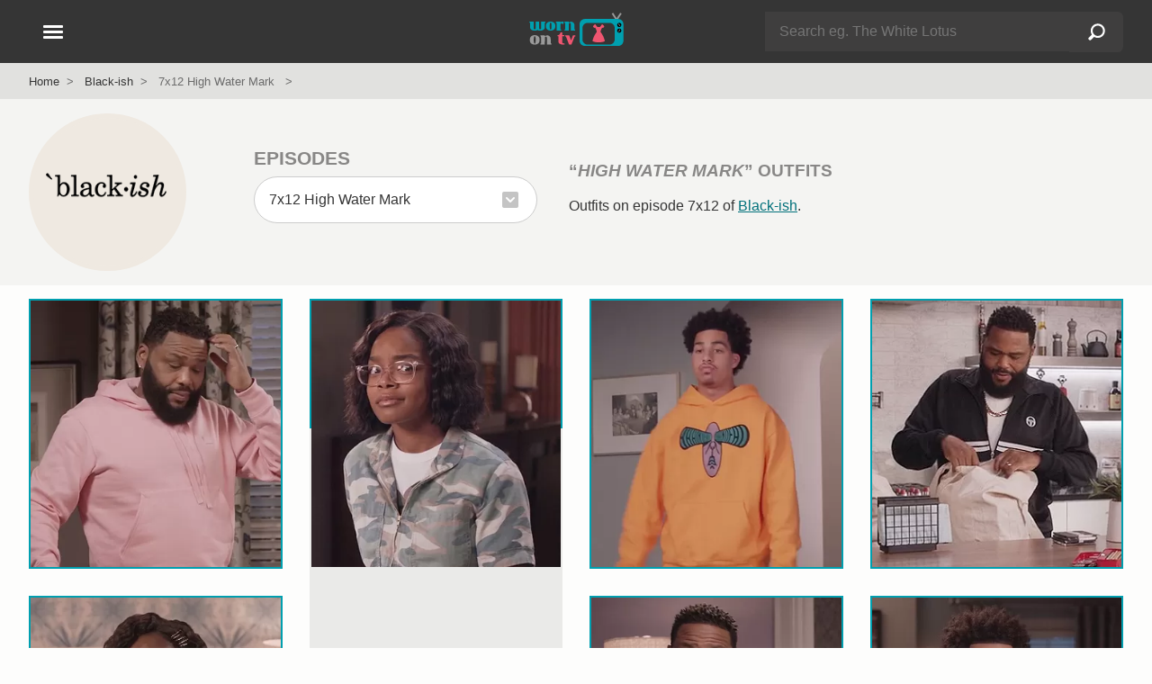

--- FILE ---
content_type: text/html; charset=UTF-8
request_url: https://wornontv.net/tag/black-ish-season-7-episode-12/
body_size: 15615
content:
<!DOCTYPE html>
<html lang="en">
  <head>

		<link rel="stylesheet" type="text/css" media="all" href="/wp-content/themes/wornontv-v11/styles/style-crit-k.css?v=1.8.2">

	<link rel="stylesheet" href="/wp-content/themes/wornontv-v11/styles/style-non-d.css?v=1.3.11">

			<link rel="stylesheet" href="/wp-content/themes/wornontv-v11/styles/grid-d.css?v=1.4.9">
	
	
	
    <meta charset="utf-8">
	<meta name="viewport" content="width=device-width, initial-scale=1">
	<meta name="referrer" content="strict-origin-when-cross-origin">
	<meta name="robots" content="max-image-preview:large">

	<meta name="robots" content="noarchive">

	<link rel="manifest" href="/manifest.json">
	<meta name="theme-color" content="#ffffff">

	<link rel="apple-touch-icon" href="/apple_icon_180_v1-2.png">
	<link rel="shortcut icon" href="/favicon.ico">

	<link rel="alternate" type="application/rss+xml" title="Worn on TV RSS Feed" href="//wornontv.net/feed/">	



<script type="application/ld+json">
{
	"@context":"https://schema.org",
	"@graph":[
		{
			"@type": "Organization",
			"@id": "https://wornontv.net#organization",
			"url": "https://wornontv.net",
			"name": "WornOnTV",
			"logo": "https://wornontv.net/dottv/cdn2/images/v7/wornontv.png" ,
			"sameAs" : [ "http://www.facebook.com/wornontv",
				"https://www.x.com/wornontv",
				"https://www.pinterest.com/wornontv",
				"https://www.instagram.com/wornontv",
				"https://bsky.app/profile/wornontv.net",
				"https://mastodon.social/@wornontv",
				"https://shopmy.us/shop/wornontv",
				"https://www.threads.net/@wornontv"]
		},
		{
		"@type": "WebSite",
		"@id":"https://www.wornontv.net/#website",
		"url":"https://www.wornontv.net/",
		"name":"WornOnTV",
		"description": "Where to buy clothes you see on TV shows.   WornOnTV shows how you can shop your tv shows and buy items like clothing, shoes and accessories that are worn by actors on TV",
		"potentialAction": {
			"@type": "SearchAction",
			"target": "https://wornontv.net/?s={search_term_string}",
			"query-input": "required name=search_term_string"
		}
	}
	]
}
	
</script>


	<meta name='robots' content='index, follow, max-image-preview:large, max-snippet:-1, max-video-preview:-1' />



<style id='wp-img-auto-sizes-contain-inline-css' type='text/css'>
img:is([sizes=auto i],[sizes^="auto," i]){contain-intrinsic-size:3000px 1500px}
/*# sourceURL=wp-img-auto-sizes-contain-inline-css */
</style>
<script type="text/javascript" src="https://wornontv.net/wp-includes/js/jquery/jquery.min.js?ver=3.7.1" id="jquery-core-js" data-rocket-defer defer></script>
<script type="text/javascript" src="https://wornontv.net/wp-includes/js/jquery/jquery-migrate.min.js?ver=3.4.1" id="jquery-migrate-js" data-rocket-defer defer></script>

<title>Black-ish 7x12 "High Water Mark"  Outfits &amp; Fashion | WornOnTV</title>
<link data-rocket-prefetch href="https://analytics.wornontv.net" rel="dns-prefetch">
<link data-rocket-prefetch href="https://pagead2.googlesyndication.com" rel="dns-prefetch">
<link data-rocket-prefetch href="https://www.statcounter.com" rel="dns-prefetch"><link rel="preload" data-rocket-preload as="image" href="https://uploads.wornontv.net/2021/03/diane-camo-jumpsuit.jpg.webp" fetchpriority="high">
	<meta property="og:site_name" content="WornOnTV" >
	<meta property="fb:admins" content="512694181" >
	<meta name="twitter:site" content="@wornontv"><meta property="og:type" content="website" ><meta property="og:title" content="Black-ish Outfits for ep 7x12 High Water Mark |  WornOnTV" ><meta property="twitter:title" content="Black-ish Outfits for ep 7x12 High Water Mark |  WornOnTV" ><meta property="og:description" content="Black-ish Outfits for 7x12 High Water Mark |  WornOnTV" ><meta property="twitter:description" content="Black-ish Outfits for 7x12 High Water Mark |  WornOnTV" ><link rel="canonical" href="https://wornontv.net/tag/black-ish-season-7-episode-12/"><meta property="og:url" content="https://wornontv.net/tag/black-ish-season-7-episode-12/" ><meta property="og:image" content="https://wornontv.net/uploads/2021/03/acne-studios-pink-hoodie.jpg?ts=1768791386" ><meta property="twitter:image" content="https://wornontv.net/uploads/2021/03/acne-studios-pink-hoodie.jpg?ts=1768791386" ><meta property="twitter:card" content="summary_large_image" ><meta name="description" content="Black-ish Outfits for 7x12 High Water Mark |  WornOnTV" >
<script defer data-domain="wornontv.net" src="https://analytics.wornontv.net/js/script.tagged-events.js"></script>

<style id='global-styles-inline-css' type='text/css'>
:root{--wp--preset--aspect-ratio--square: 1;--wp--preset--aspect-ratio--4-3: 4/3;--wp--preset--aspect-ratio--3-4: 3/4;--wp--preset--aspect-ratio--3-2: 3/2;--wp--preset--aspect-ratio--2-3: 2/3;--wp--preset--aspect-ratio--16-9: 16/9;--wp--preset--aspect-ratio--9-16: 9/16;--wp--preset--color--black: #000000;--wp--preset--color--cyan-bluish-gray: #abb8c3;--wp--preset--color--white: #ffffff;--wp--preset--color--pale-pink: #f78da7;--wp--preset--color--vivid-red: #cf2e2e;--wp--preset--color--luminous-vivid-orange: #ff6900;--wp--preset--color--luminous-vivid-amber: #fcb900;--wp--preset--color--light-green-cyan: #7bdcb5;--wp--preset--color--vivid-green-cyan: #00d084;--wp--preset--color--pale-cyan-blue: #8ed1fc;--wp--preset--color--vivid-cyan-blue: #0693e3;--wp--preset--color--vivid-purple: #9b51e0;--wp--preset--gradient--vivid-cyan-blue-to-vivid-purple: linear-gradient(135deg,rgb(6,147,227) 0%,rgb(155,81,224) 100%);--wp--preset--gradient--light-green-cyan-to-vivid-green-cyan: linear-gradient(135deg,rgb(122,220,180) 0%,rgb(0,208,130) 100%);--wp--preset--gradient--luminous-vivid-amber-to-luminous-vivid-orange: linear-gradient(135deg,rgb(252,185,0) 0%,rgb(255,105,0) 100%);--wp--preset--gradient--luminous-vivid-orange-to-vivid-red: linear-gradient(135deg,rgb(255,105,0) 0%,rgb(207,46,46) 100%);--wp--preset--gradient--very-light-gray-to-cyan-bluish-gray: linear-gradient(135deg,rgb(238,238,238) 0%,rgb(169,184,195) 100%);--wp--preset--gradient--cool-to-warm-spectrum: linear-gradient(135deg,rgb(74,234,220) 0%,rgb(151,120,209) 20%,rgb(207,42,186) 40%,rgb(238,44,130) 60%,rgb(251,105,98) 80%,rgb(254,248,76) 100%);--wp--preset--gradient--blush-light-purple: linear-gradient(135deg,rgb(255,206,236) 0%,rgb(152,150,240) 100%);--wp--preset--gradient--blush-bordeaux: linear-gradient(135deg,rgb(254,205,165) 0%,rgb(254,45,45) 50%,rgb(107,0,62) 100%);--wp--preset--gradient--luminous-dusk: linear-gradient(135deg,rgb(255,203,112) 0%,rgb(199,81,192) 50%,rgb(65,88,208) 100%);--wp--preset--gradient--pale-ocean: linear-gradient(135deg,rgb(255,245,203) 0%,rgb(182,227,212) 50%,rgb(51,167,181) 100%);--wp--preset--gradient--electric-grass: linear-gradient(135deg,rgb(202,248,128) 0%,rgb(113,206,126) 100%);--wp--preset--gradient--midnight: linear-gradient(135deg,rgb(2,3,129) 0%,rgb(40,116,252) 100%);--wp--preset--font-size--small: 13px;--wp--preset--font-size--medium: 20px;--wp--preset--font-size--large: 36px;--wp--preset--font-size--x-large: 42px;--wp--preset--spacing--20: 0.44rem;--wp--preset--spacing--30: 0.67rem;--wp--preset--spacing--40: 1rem;--wp--preset--spacing--50: 1.5rem;--wp--preset--spacing--60: 2.25rem;--wp--preset--spacing--70: 3.38rem;--wp--preset--spacing--80: 5.06rem;--wp--preset--shadow--natural: 6px 6px 9px rgba(0, 0, 0, 0.2);--wp--preset--shadow--deep: 12px 12px 50px rgba(0, 0, 0, 0.4);--wp--preset--shadow--sharp: 6px 6px 0px rgba(0, 0, 0, 0.2);--wp--preset--shadow--outlined: 6px 6px 0px -3px rgb(255, 255, 255), 6px 6px rgb(0, 0, 0);--wp--preset--shadow--crisp: 6px 6px 0px rgb(0, 0, 0);}:where(.is-layout-flex){gap: 0.5em;}:where(.is-layout-grid){gap: 0.5em;}body .is-layout-flex{display: flex;}.is-layout-flex{flex-wrap: wrap;align-items: center;}.is-layout-flex > :is(*, div){margin: 0;}body .is-layout-grid{display: grid;}.is-layout-grid > :is(*, div){margin: 0;}:where(.wp-block-columns.is-layout-flex){gap: 2em;}:where(.wp-block-columns.is-layout-grid){gap: 2em;}:where(.wp-block-post-template.is-layout-flex){gap: 1.25em;}:where(.wp-block-post-template.is-layout-grid){gap: 1.25em;}.has-black-color{color: var(--wp--preset--color--black) !important;}.has-cyan-bluish-gray-color{color: var(--wp--preset--color--cyan-bluish-gray) !important;}.has-white-color{color: var(--wp--preset--color--white) !important;}.has-pale-pink-color{color: var(--wp--preset--color--pale-pink) !important;}.has-vivid-red-color{color: var(--wp--preset--color--vivid-red) !important;}.has-luminous-vivid-orange-color{color: var(--wp--preset--color--luminous-vivid-orange) !important;}.has-luminous-vivid-amber-color{color: var(--wp--preset--color--luminous-vivid-amber) !important;}.has-light-green-cyan-color{color: var(--wp--preset--color--light-green-cyan) !important;}.has-vivid-green-cyan-color{color: var(--wp--preset--color--vivid-green-cyan) !important;}.has-pale-cyan-blue-color{color: var(--wp--preset--color--pale-cyan-blue) !important;}.has-vivid-cyan-blue-color{color: var(--wp--preset--color--vivid-cyan-blue) !important;}.has-vivid-purple-color{color: var(--wp--preset--color--vivid-purple) !important;}.has-black-background-color{background-color: var(--wp--preset--color--black) !important;}.has-cyan-bluish-gray-background-color{background-color: var(--wp--preset--color--cyan-bluish-gray) !important;}.has-white-background-color{background-color: var(--wp--preset--color--white) !important;}.has-pale-pink-background-color{background-color: var(--wp--preset--color--pale-pink) !important;}.has-vivid-red-background-color{background-color: var(--wp--preset--color--vivid-red) !important;}.has-luminous-vivid-orange-background-color{background-color: var(--wp--preset--color--luminous-vivid-orange) !important;}.has-luminous-vivid-amber-background-color{background-color: var(--wp--preset--color--luminous-vivid-amber) !important;}.has-light-green-cyan-background-color{background-color: var(--wp--preset--color--light-green-cyan) !important;}.has-vivid-green-cyan-background-color{background-color: var(--wp--preset--color--vivid-green-cyan) !important;}.has-pale-cyan-blue-background-color{background-color: var(--wp--preset--color--pale-cyan-blue) !important;}.has-vivid-cyan-blue-background-color{background-color: var(--wp--preset--color--vivid-cyan-blue) !important;}.has-vivid-purple-background-color{background-color: var(--wp--preset--color--vivid-purple) !important;}.has-black-border-color{border-color: var(--wp--preset--color--black) !important;}.has-cyan-bluish-gray-border-color{border-color: var(--wp--preset--color--cyan-bluish-gray) !important;}.has-white-border-color{border-color: var(--wp--preset--color--white) !important;}.has-pale-pink-border-color{border-color: var(--wp--preset--color--pale-pink) !important;}.has-vivid-red-border-color{border-color: var(--wp--preset--color--vivid-red) !important;}.has-luminous-vivid-orange-border-color{border-color: var(--wp--preset--color--luminous-vivid-orange) !important;}.has-luminous-vivid-amber-border-color{border-color: var(--wp--preset--color--luminous-vivid-amber) !important;}.has-light-green-cyan-border-color{border-color: var(--wp--preset--color--light-green-cyan) !important;}.has-vivid-green-cyan-border-color{border-color: var(--wp--preset--color--vivid-green-cyan) !important;}.has-pale-cyan-blue-border-color{border-color: var(--wp--preset--color--pale-cyan-blue) !important;}.has-vivid-cyan-blue-border-color{border-color: var(--wp--preset--color--vivid-cyan-blue) !important;}.has-vivid-purple-border-color{border-color: var(--wp--preset--color--vivid-purple) !important;}.has-vivid-cyan-blue-to-vivid-purple-gradient-background{background: var(--wp--preset--gradient--vivid-cyan-blue-to-vivid-purple) !important;}.has-light-green-cyan-to-vivid-green-cyan-gradient-background{background: var(--wp--preset--gradient--light-green-cyan-to-vivid-green-cyan) !important;}.has-luminous-vivid-amber-to-luminous-vivid-orange-gradient-background{background: var(--wp--preset--gradient--luminous-vivid-amber-to-luminous-vivid-orange) !important;}.has-luminous-vivid-orange-to-vivid-red-gradient-background{background: var(--wp--preset--gradient--luminous-vivid-orange-to-vivid-red) !important;}.has-very-light-gray-to-cyan-bluish-gray-gradient-background{background: var(--wp--preset--gradient--very-light-gray-to-cyan-bluish-gray) !important;}.has-cool-to-warm-spectrum-gradient-background{background: var(--wp--preset--gradient--cool-to-warm-spectrum) !important;}.has-blush-light-purple-gradient-background{background: var(--wp--preset--gradient--blush-light-purple) !important;}.has-blush-bordeaux-gradient-background{background: var(--wp--preset--gradient--blush-bordeaux) !important;}.has-luminous-dusk-gradient-background{background: var(--wp--preset--gradient--luminous-dusk) !important;}.has-pale-ocean-gradient-background{background: var(--wp--preset--gradient--pale-ocean) !important;}.has-electric-grass-gradient-background{background: var(--wp--preset--gradient--electric-grass) !important;}.has-midnight-gradient-background{background: var(--wp--preset--gradient--midnight) !important;}.has-small-font-size{font-size: var(--wp--preset--font-size--small) !important;}.has-medium-font-size{font-size: var(--wp--preset--font-size--medium) !important;}.has-large-font-size{font-size: var(--wp--preset--font-size--large) !important;}.has-x-large-font-size{font-size: var(--wp--preset--font-size--x-large) !important;}
/*# sourceURL=global-styles-inline-css */
</style>
<style id="rocket-lazyrender-inline-css">[data-wpr-lazyrender] {content-visibility: auto;}</style><meta name="generator" content="WP Rocket 3.20.3" data-wpr-features="wpr_defer_js wpr_preconnect_external_domains wpr_automatic_lazy_rendering wpr_oci wpr_desktop" /></head>

<body class="archive tag tag-black-ish-season-7-episode-12 tag-15800 wp-theme-wornontv-v11">


<div  class="blackout"></div>


<header >
	<div  class="constrain">

		<div  id="header-logo">
				<a href="/" title="WornOnTV.net &raquo; Home"><img src="/dottv/cdn2/images/v7/wornontv.svg" height="40" width="113" alt="WornOnTV.net"></a>
		</div>

		<div  id="header-search">
				<span id="header-search-showhide" class="hamburger hide-d">
					<span></span>
					<span></span>
				</span>
				<div id="header-search-form" class="hide-m">
					<form action="/" method="get" role="search" autocomplete="off">
						<div class="searchinput">
							<div>
								<input type="text" name="s" id="s-d"  class="s lstrigger" value="" placeholder="Search eg. The White Lotus"  aria-label="Search" data-lswhere="livesearch-dt" >
								<span class="clear-search" data-target="s-d">&#x2715;</span>
							</div>
							<input type="submit" class="search-submit" value="Search"></div>
					</form>
					<div class="livesrch" id="livesearch-dt"></div>
				</div>
		</div>


		<div  id="header-nav-wrap">
			<button class="hamburger" id="header-nav" aria-label="Open Navigation" title="Open Navigation">
				<span></span>
				<span></span>
				<span></span>
			</button>
		</div>

	</div>
</header>

<div  id="search-form" class="hide-d">
		<form action="/" method="get" role="search" autocomplete="off">
			<div class="searchinput">
				<div>
					<input type="text" name="s" id="s"  class="s lstrigger" value="" placeholder="Search eg. The White Lotus"  aria-label="Search">
					<span class="clear-search" data-target="s">&#x2715;</span>
				</div>
				<input type="submit" class="search-submit" value="Search">
			</div>
		</form>
		<div  class="livesrch" id="livesearch-m"></div>
</div>


<nav id="nav">
	<div id="nav-slide-1" class="nav-slide slideaway">
		<ul class="nav-primary">
			<li><button  class="nav-item" data-nav="sidenav-shows">Current Shows</button></li>
			<li><button class="nav-item" data-nav="sidenav-soaps">Soap Operas</button></li>
			<li><button class="nav-item" data-nav="sidenav-daily">Talk Shows</button></li>
			<li><button class="nav-item" data-nav="sidenav-reality">Reality</button></li>
			<li><button class="nav-item" data-nav="sidenav-netflix">Netflix</button></li>
			<li><a href="/shows/">A-Z Show List</a></li>
		</ul>
						
		<ul class="nav-mid">
				<li><a href="/new/">Latest Outfits</a></li><li><a href="/available-items/">Available Items</a></li><li><a href="/available-items/under100/">Under $100</a></li><li><a href="/tag/mens/">Mens</a></li><li><a href="/tag/plus-size/">Plus Size</a></li><li><a href="/brands/">Brands</a></li>		</ul>

		<ul class="nav-foot">
			<li><a href="/about/">About</a></li>
			<li><a href="/suggest/">Suggest a Show</a></li>
			<li><a href="/faq/">FAQ</a></li>
			<li><a href="/join/">Become a Contributor</a></li>
			<li><a href="/contact/">Contact</a></li>
			<li><a href="/privacy/">Privacy Policy</a></li>
			<li><a href="/terms/">Terms of Use</a></li>
		</ul>

		<div class="nav-social">
			<a href="https://pinterest.com/wornontv/" target="_blank" title="Pinterest"  rel="noopener"><img src="/dottv/cdn2/images/v8/i-pin-c.svg" alt="Pinterest" width="30" height="30" loading="lazy"></a>  
			<!--<a href="https://twitter.com/wornontv" target="_blank" title="Twitter" rel="noopener"><img src="/dottv/cdn2/images/v8/i-twitter.svg" alt="Twitter" width="30" height="30" loading="lazy"></a>-->  
			<a href="https://bsky.app/profile/wornontv.net" target="_blank" title="Bluesky" rel="noopener"><img src="/dottv/cdn2/images/v8/i-bluesky-c.svg" alt="Bluesky" width="30" height="30" loading="lazy"></a>  
			<a href="https://www.threads.net/@wornontv" target="_blank" title="Threads" rel="noopener"><img src="/dottv/cdn2/images/v8/i-threads-c.svg" alt="Threads" width="30" height="30" loading="lazy"></a>  
			<a href="https://twitter.com/wornontv" target="_blank" title="Twitter X" rel="noopener"><img src="/dottv/cdn2/images/v8/i-twitterx-c.svg" alt="Twitter X" width="30" height="30" loading="lazy"></a>  
			<a href="https://mastodon.social/@wornontv" target="_blank" title="Mastodon" rel="noopener"><img src="/dottv/cdn2/images/v8/i-mastodon-c.svg" alt="Mastodon" width="30" height="30" loading="lazy"></a>  
			<a href="https://www.facebook.com/WornOnTV" target="_blank" title="Facebook" rel="noopener"><img src="/dottv/cdn2/images/v8/i-facebook.svg" alt="Facebook" width="30" height="30" loading="lazy"></a>   
			<a href="https://www.instagram.com/wornontv/" target="_blank" title="Instagram"  rel="noopener"><img src="/dottv/cdn2/images/v8/i-insta.svg" alt="Instagram" width="30" height="30" loading="lazy"></a>  
		</div>

		
		<div class="nav-shopmy">
				<a href="https://shopmy.us/shop/wornontv" target="_blank" title="WornOnTV Shop My" class="plausible-event-name=shopmy" data-analytics-event="shopmy"><img src="https://wornontv.net/dottv/cdn2/images/now-on-shopmy.png" alt="Shop My" width="333" height="92" loading="lazy"></a> 
		</div>

	</div>


		<ul id="sidenav-shows" class="nav-slide">
			<li><button class="nav-back">Back</button></li>
			<li><span class="nav-title">Current Shows</span></li>
			<li class="nav-show-filter-wrap">
				<input type="text" class="nav-show-filter" id="nav-show-filter" placeholder="Find a show" autocomplete="off">
				<span class="clear-search" data-target="nav-show-filter">&#x2715;</span>
			</li>
			<li class="hidden" id="nav-show-filter-live-search-results"></li>
			<li class="nav-filter-list"><a href="/9-1-1/">9-1-1</a></li><li class="nav-filter-list"><a href="/abbott-elementary/">Abbott Elementary</a></li><li class="nav-filter-list"><a href="/all-american/">All American</a></li><li class="nav-filter-list"><a href="/all-american-homecoming/">All American Homecoming</a></li><li class="nav-filter-list"><a href="/alls-fair/">Alls Fair</a></li><li class="nav-filter-list"><a href="/american-horror-stories/">American Horror Stories</a></li><li class="nav-filter-list"><a href="/american-horror-story/">American Horror Story</a></li><li class="nav-filter-list"><a href="/american-idol/">American Idol</a></li><li class="nav-filter-list"><a href="/and-just-like-that/">And Just Like That</a></li><li class="nav-filter-list"><a href="/apple-cider-vinegar/">Apple Cider Vinegar</a></li><li class="nav-filter-list"><a href="/awkwafina-is-nora-from-queens/">Awkwafina is Nora From Queens</a></li><li class="nav-filter-list"><a href="/based-on-a-true-story/">Based on a True Story</a></li><li class="nav-filter-list"><a href="/beat-shazam/">Beat Shazam</a></li><li class="nav-filter-list"><a href="/beef/">Beef</a></li><li class="nav-filter-list"><a href="/bel-air/">Bel-Air</a></li><li class="nav-filter-list"><a href="/big-brother/">Big Brother</a></li><li class="nav-filter-list"><a href="/bunkd/">Bunkd</a></li><li class="nav-filter-list"><a href="/celebrations-with-lacey-chabert/">Celebrations with Lacey Chabert</a></li><li class="nav-filter-list"><a href="/celebrity-big-brother/">Celebrity Big Brother</a></li><li class="nav-filter-list"><a href="/chicago-fire/">Chicago Fire</a></li><li class="nav-filter-list"><a href="/chicago-med/">Chicago Med</a></li><li class="nav-filter-list"><a href="/chicago-pd/">Chicago PD</a></li><li class="nav-filter-list"><a href="/chucky/">Chucky</a></li><li class="nav-filter-list"><a href="/cobra-kai/">Cobra Kai</a></li><li class="nav-filter-list"><a href="/doctor-who/">Doctor Who</a></li><li class="nav-filter-list"><a href="/echo/">Echo</a></li><li class="nav-filter-list"><a href="/elsbeth/">Elsbeth</a></li><li class="nav-filter-list"><a href="/emily-in-paris/">Emily in Paris</a></li><li class="nav-filter-list"><a href="/euphoria/">Euphoria</a></li><li class="nav-filter-list"><a href="/forever/">Forever</a></li><li class="nav-filter-list"><a href="/generation-gap/">Generation Gap</a></li><li class="nav-filter-list"><a href="/ghosts/">Ghosts</a></li><li class="nav-filter-list"><a href="/ginny-georgia/">Ginny &amp; Georgia</a></li><li class="nav-filter-list"><a href="/good-trouble/">Good Trouble</a></li><li class="nav-filter-list"><a href="/greys-anatomy/">Greys Anatomy</a></li><li class="nav-filter-list"><a href="/grown-ish/">Grown-ish</a></li><li class="nav-filter-list"><a href="/hart-to-heart/">Hart to Heart</a></li><li class="nav-filter-list"><a href="/heartstopper/">Heartstopper</a></li><li class="nav-filter-list"><a href="/high-potential/">High Potential</a></li><li class="nav-filter-list"><a href="/hollywood-squares/">Hollywood Squares</a></li><li class="nav-filter-list"><a href="/honestly-cavallari-the-headline-tour/">Honestly Cavallari The Headline Tour</a></li><li class="nav-filter-list"><a href="/leanne/">Leanne</a></li><li class="nav-filter-list"><a href="/loot/">Loot</a></li><li class="nav-filter-list"><a href="/love-island-usa/">Love Island USA</a></li><li class="nav-filter-list"><a href="/matlock/">Matlock</a></li><li class="nav-filter-list"><a href="/mr-mrs-smith/">Mr. &amp; Mrs. Smith</a></li><li class="nav-filter-list"><a href="/murder-in-a-small-town/">Murder in a Small Town</a></li><li class="nav-filter-list"><a href="/my-life-with-the-walter-boys/">My Life with the Walter Boys</a></li><li class="nav-filter-list"><a href="/next-gen-nyc/">Next Gen NYC</a></li><li class="nav-filter-list"><a href="/no-good-deed/">No Good Deed</a></li><li class="nav-filter-list"><a href="/nobody-wants-this/">Nobody Wants This</a></li><li class="nav-filter-list"><a href="/only-murders-in-the-building/">Only Murders in the Building</a></li><li class="nav-filter-list"><a href="/outer-banks/">Outer Banks</a></li><li class="nav-filter-list"><a href="/owning-manhattan/">Owning Manhattan</a></li><li class="nav-filter-list"><a href="/paris-and-nicole-the-encore/">Paris and Nicole The Encore</a></li><li class="nav-filter-list"><a href="/paris-in-love/">Paris in Love</a></li><li class="nav-filter-list"><a href="/password/">Password</a></li><li class="nav-filter-list"><a href="/reasonable-doubt/">Reasonable Doubt</a></li><li class="nav-filter-list"><a href="/running-point/">Running Point</a></li><li class="nav-filter-list"><a href="/selena-chef/">Selena + Chef</a></li><li class="nav-filter-list"><a href="/selena-restaurant/">Selena + Restaurant</a></li><li class="nav-filter-list"><a href="/selling-sunset/">Selling Sunset</a></li><li class="nav-filter-list"><a href="/selling-the-oc/">Selling the OC</a></li><li class="nav-filter-list"><a href="/shifting-gears/">Shifting Gears</a></li><li class="nav-filter-list"><a href="/sirens/">Sirens</a></li><li class="nav-filter-list"><a href="/southern-charm/">Southern Charm</a></li><li class="nav-filter-list"><a href="/stranger-things/">Stranger Things</a></li><li class="nav-filter-list"><a href="/sweet-magnolias/">Sweet Magnolias</a></li><li class="nav-filter-list"><a href="/the-bachelorette/">The Bachelorette</a></li><li class="nav-filter-list"><a href="/the-better-sister/">The Better Sister</a></li><li class="nav-filter-list"><a href="/the-boys/">The Boys</a></li><li class="nav-filter-list"><a href="/the-chi/">The Chi</a></li><li class="nav-filter-list"><a href="/the-comeback/">The Comeback</a></li><li class="nav-filter-list"><a href="/the-end-of-an-era/">The End of an Era</a></li><li class="nav-filter-list"><a href="/the-equalizer/">The Equalizer</a></li><li class="nav-filter-list"><a href="/the-family-stallone/">The Family Stallone</a></li><li class="nav-filter-list"><a href="/the-four-seasons/">The Four Seasons</a></li><li class="nav-filter-list"><a href="/the-girlfriend/">The Girlfriend</a></li><li class="nav-filter-list"><a href="/the-golden-bachelor/">The Golden Bachelor</a></li><li class="nav-filter-list"><a href="/the-golden-bachelorette/">The Golden Bachelorette</a></li><li class="nav-filter-list"><a href="/the-kardashians/">The Kardashians</a></li><li class="nav-filter-list"><a href="/the-lincoln-lawyer/">The Lincoln Lawyer</a></li><li class="nav-filter-list"><a href="/the-mcbee-dynasty-real-american-cowboys/">The McBee Dynasty Real American Cowboys</a></li><li class="nav-filter-list"><a href="/the-morning-show/">The Morning Show</a></li><li class="nav-filter-list"><a href="/the-neighborhood/">The Neighborhood</a></li><li class="nav-filter-list"><a href="/the-paper/">The Paper</a></li><li class="nav-filter-list"><a href="/the-real-housewives-of-atlanta/">The Real Housewives of Atlanta</a></li><li class="nav-filter-list"><a href="/the-real-housewives-of-beverly-hills/">The Real Housewives of Beverly Hills</a></li><li class="nav-filter-list"><a href="/the-real-housewives-of-dallas/">The Real Housewives of Dallas</a></li><li class="nav-filter-list"><a href="/the-real-housewives-of-dubai/">The Real Housewives of Dubai</a></li><li class="nav-filter-list"><a href="/the-real-housewives-of-miami/">The Real Housewives of Miami</a></li><li class="nav-filter-list"><a href="/the-real-housewives-of-new-jersey/">The Real Housewives of New Jersey</a></li><li class="nav-filter-list"><a href="/the-real-housewives-of-new-york-city/">The Real Housewives of New York City</a></li><li class="nav-filter-list"><a href="/the-real-housewives-of-orange-county/">The Real Housewives of Orange County</a></li><li class="nav-filter-list"><a href="/the-real-housewives-of-potomac/">The Real Housewives of Potomac</a></li><li class="nav-filter-list"><a href="/the-real-housewives-of-salt-lake-city/">The Real Housewives of Salt Lake City</a></li><li class="nav-filter-list"><a href="/the-real-housewives-ultimate-girls-trip/">The Real Housewives Ultimate Girls Trip</a></li><li class="nav-filter-list"><a href="/the-runarounds/">The Runarounds</a></li><li class="nav-filter-list"><a href="/the-secret-lives-of-mormon-wives/">The Secret Lives of Mormon Wives</a></li><li class="nav-filter-list"><a href="/the-sex-lives-of-college-girls/">The Sex Lives of College Girls</a></li><li class="nav-filter-list"><a href="/the-studio/">The Studio</a></li><li class="nav-filter-list"><a href="/the-upshaws/">The Upshaws</a></li><li class="nav-filter-list"><a href="/the-valley/">The Valley</a></li><li class="nav-filter-list"><a href="/the-voice/">The Voice</a></li><li class="nav-filter-list"><a href="/the-white-lotus/">The White Lotus</a></li><li class="nav-filter-list"><a href="/tyler-perrys-sistas/">Tyler Perrys Sistas</a></li><li class="nav-filter-list"><a href="/unprisoned/">UnPrisoned</a></li><li class="nav-filter-list"><a href="/we-were-liars/">We Were Liars</a></li><li class="nav-filter-list"><a href="/wednesday/">Wednesday</a></li><li class="nav-filter-list"><a href="/will-trent/">Will Trent</a></li><li class="nav-filter-list"><a href="/with-love-meghan/">With Love Meghan</a></li><li class="nav-filter-list"><a href="/xo-kitty/">XO Kitty</a></li><li class="nav-filter-list"><a href="/you/">You</a></li>		</ul>

		<ul id="sidenav-soaps" class="nav-slide">
			<li><button class="nav-back">Back</button></li>
			<li><span class="nav-title">Soap Operas</span></li>
			<li class="show-status-3"><a href="/beyond-the-gates/">Beyond the Gates</a></li><li class="show-status-3"><a href="/days-of-our-lives/">Days of our Lives</a></li><li class="show-status-3"><a href="/general-hospital/">General Hospital</a></li><li class="show-status-3"><a href="/the-bold-and-the-beautiful/">The Bold and the Beautiful</a></li><li class="show-status-3"><a href="/the-young-and-the-restless/">The Young and the Restless</a></li>		</ul>
									
		<ul id="sidenav-daily" class="nav-slide">
			<li><button class="nav-back">Back</button></li>
			<li><span class="nav-title">Talk Shows</span></li>
			<li class="show-status-3"><a href="/e-news/">E! News</a></li><li class="show-status-3"><a href="/live-with-kelly/">Live with Kelly and Mark</a></li><li class="show-status-3"><a href="/good-morning-america/">Good Morning America</a></li><li class="show-status-3"><a href="/today/">Today</a></li><li class="show-status-3"><a href="/the-view/">The View</a></li><li class="show-status-3"><a href="/the-talk/">The Talk</a></li><li class="show-status-2"><a href="/the-project/">The Project</a></li><li class="show-status-1"><a href="/big-brother/">Big Brother</a></li><li class="show-status-2"><a href="/the-wendy-williams-show/">The Wendy Williams Show</a></li><li class="show-status-2"><a href="/the-real/">The Real</a></li><li class="show-status-0"><a href="/the-voice/">The Voice</a></li><li class="show-status-3"><a href="/cbs-mornings/">CBS Mornings</a></li><li class="show-status-2"><a href="/busy-tonight/">Busy Tonight</a></li><li class="show-status-1"><a href="/american-idol/">American Idol</a></li><li class="show-status-3"><a href="/cbs-evening-news/">CBS Evening News</a></li><li class="show-status-3"><a href="/the-kelly-clarkson-show/">The Kelly Clarkson Show</a></li><li class="show-status-3"><a href="/tamron-hall-show/">Tamron Hall Show</a></li><li class="show-status-2"><a href="/a-little-late-with-lilly-singh/">A Little Late with Lilly Singh</a></li><li class="show-status-3"><a href="/access-hollywood/">Access Hollywood</a></li><li class="show-status-3"><a href="/the-drew-barrymore-show/">The Drew Barrymore Show</a></li><li class="show-status-3"><a href="/the-price-is-right/">The Price is Right</a></li><li class="show-status-3"><a href="/extra/">Extra</a></li><li class="show-status-1"><a href="/generation-gap/">Generation Gap</a></li><li class="show-status-1"><a href="/password/">Password</a></li><li class="show-status-3"><a href="/sherri/">Sherri</a></li><li class="show-status-3"><a href="/the-jennifer-hudson-show/">The Jennifer Hudson Show</a></li><li class="show-status-3"><a href="/nbc-news-daily/">NBC News Daily</a></li>		</ul>

		<ul id="sidenav-reality" class="nav-slide">
			<li><button class="nav-back">Back</button></li>
			<li><span class="nav-title">Reality Shows</span></li>
			<li class="show-status-1"><a href="/beat-shazam/">Beat Shazam</a></li><li class="show-status-1"><a href="/celebrations-with-lacey-chabert/">Celebrations with Lacey Chabert</a></li><li class="show-status-2"><a href="/celebrity-dating-game/">Celebrity Dating Game</a></li><li class="show-status-2"><a href="/harry-and-meghan/">Harry and Meghan</a></li><li class="show-status-1"><a href="/hart-to-heart/">Hart to Heart</a></li><li class="show-status-1"><a href="/hollywood-squares/">Hollywood Squares</a></li><li class="show-status-1"><a href="/honestly-cavallari-the-headline-tour/">Honestly Cavallari The Headline Tour</a></li><li class="show-status-2"><a href="/keeping-up-with-the-kardashians/">Keeping Up with the Kardashians</a></li><li class="show-status-1"><a href="/love-island-usa/">Love Island USA</a></li><li class="show-status-1"><a href="/next-gen-nyc/">Next Gen NYC</a></li><li class="show-status-1"><a href="/owning-manhattan/">Owning Manhattan</a></li><li class="show-status-1"><a href="/paris-and-nicole-the-encore/">Paris and Nicole The Encore</a></li><li class="show-status-1"><a href="/paris-in-love/">Paris in Love</a></li><li class="show-status-1"><a href="/selena-chef/">Selena + Chef</a></li><li class="show-status-1"><a href="/selena-restaurant/">Selena + Restaurant</a></li><li class="show-status-1"><a href="/selling-sunset/">Selling Sunset</a></li><li class="show-status-0"><a href="/southern-charm/">Southern Charm</a></li><li class="show-status-1"><a href="/the-bachelorette/">The Bachelorette</a></li><li class="show-status-2"><a href="/the-chase/">The Chase</a></li><li class="show-status-0"><a href="/the-end-of-an-era/">The End of an Era</a></li><li class="show-status-1"><a href="/the-family-stallone/">The Family Stallone</a></li><li class="show-status-1"><a href="/the-golden-bachelor/">The Golden Bachelor</a></li><li class="show-status-1"><a href="/the-golden-bachelorette/">The Golden Bachelorette</a></li><li class="show-status-1"><a href="/the-mcbee-dynasty-real-american-cowboys/">The McBee Dynasty Real American Cowboys</a></li><li class="show-status-1"><a href="/the-real-housewives-of-atlanta/">The Real Housewives of Atlanta</a></li><li class="show-status-0"><a href="/the-real-housewives-of-beverly-hills/">The Real Housewives of Beverly Hills</a></li><li class="show-status-1"><a href="/the-real-housewives-of-dallas/">The Real Housewives of Dallas</a></li><li class="show-status-1"><a href="/the-real-housewives-of-new-jersey/">The Real Housewives of New Jersey</a></li><li class="show-status-1"><a href="/the-real-housewives-of-new-york-city/">The Real Housewives of New York City</a></li><li class="show-status-0"><a href="/the-real-housewives-of-orange-county/">The Real Housewives of Orange County</a></li><li class="show-status-0"><a href="/the-real-housewives-of-potomac/">The Real Housewives of Potomac</a></li><li class="show-status-0"><a href="/the-real-housewives-of-salt-lake-city/">The Real Housewives of Salt Lake City</a></li><li class="show-status-1"><a href="/the-real-housewives-ultimate-girls-trip/">The Real Housewives Ultimate Girls Trip</a></li><li class="show-status-2"><a href="/the-real-love-boat/">The Real Love Boat</a></li><li class="show-status-0"><a href="/the-secret-lives-of-mormon-wives/">The Secret Lives of Mormon Wives</a></li><li class="show-status-1"><a href="/the-valley/">The Valley</a></li><li class="show-status-2"><a href="/very-cavallari/">Very Cavallari</a></li><li class="show-status-1"><a href="/with-love-meghan/">With Love Meghan</a></li>		</ul>

		<ul id="sidenav-netflix" class="nav-slide">
			<li><button class="nav-back">Back</button></li>
			<li><span class="nav-title">Netflix</span></li>
			<li class="show-status-2"><a href="/13-reasons-why/">13 Reasons Why</a></li><li class="show-status-2"><a href="/alexa-katie/">Alexa &amp; Katie</a></li><li class="show-status-2"><a href="/anatomy-of-a-scandal/">Anatomy of a Scandal</a></li><li class="show-status-1"><a href="/apple-cider-vinegar/">Apple Cider Vinegar</a></li><li class="show-status-1"><a href="/beef/">Beef</a></li><li class="show-status-2"><a href="/blackaf/">BlackAF</a></li><li class="show-status-2"><a href="/chilling-adventures-of-sabrina/">Chilling Adventures of Sabrina</a></li><li class="show-status-1"><a href="/cobra-kai/">Cobra Kai</a></li><li class="show-status-2"><a href="/dead-to-me/">Dead to Me</a></li><li class="show-status-2"><a href="/dear-white-people/">Dear White People</a></li><li class="show-status-2"><a href="/elite/">Elite</a></li><li class="show-status-0"><a href="/emily-in-paris/">Emily in Paris</a></li><li class="show-status-2"><a href="/family-reunion/">Family Reunion</a></li><li class="show-status-2"><a href="/fate-the-winx-saga/">Fate The Winx Saga</a></li><li class="show-status-2"><a href="/first-kill/">First Kill</a></li><li class="show-status-1"><a href="/forever/">Forever</a></li><li class="show-status-2"><a href="/from-scratch/">From Scratch</a></li><li class="show-status-2"><a href="/fuller-house/">Fuller House</a></li><li class="show-status-2"><a href="/gilmore-girls/">Gilmore Girls</a></li><li class="show-status-1"><a href="/ginny-georgia/">Ginny &amp; Georgia</a></li><li class="show-status-2"><a href="/girlboss/">Girlboss</a></li><li class="show-status-2"><a href="/glamorous/">Glamorous</a></li><li class="show-status-2"><a href="/grace-and-frankie/">Grace and Frankie</a></li><li class="show-status-2"><a href="/gypsy/">Gypsy</a></li><li class="show-status-2"><a href="/harry-and-meghan/">Harry and Meghan</a></li><li class="show-status-1"><a href="/heartstopper/">Heartstopper</a></li><li class="show-status-2"><a href="/holidate/">Holidate (2020)</a></li><li class="show-status-2"><a href="/house-of-cards/">House of Cards</a></li><li class="show-status-2"><a href="/insatiable/">Insatiable</a></li><li class="show-status-2"><a href="/inventing-anna/">Inventing Anna</a></li><li class="show-status-2"><a href="/jessica-jones/">Jessica Jones</a></li><li class="show-status-2"><a href="/julie-and-the-phantoms/">Julie and the Phantoms</a></li><li class="show-status-2"><a href="/kaos/">Kaos</a></li><li class="show-status-2"><a href="/lucifer/">Lucifer</a></li><li class="show-status-1"><a href="/my-life-with-the-walter-boys/">My Life with the Walter Boys</a></li><li class="show-status-2"><a href="/never-have-i-ever/">Never Have I Ever</a></li><li class="show-status-1"><a href="/no-good-deed/">No Good Deed</a></li><li class="show-status-2"><a href="/no-good-nick/">No Good Nick</a></li><li class="show-status-0"><a href="/nobody-wants-this/">Nobody Wants This</a></li><li class="show-status-1"><a href="/outer-banks/">Outer Banks</a></li><li class="show-status-1"><a href="/owning-manhattan/">Owning Manhattan</a></li><li class="show-status-2"><a href="/partner-track/">Partner Track</a></li><li class="show-status-1"><a href="/running-point/">Running Point</a></li><li class="show-status-2"><a href="/santa-clarita-diet/">Santa Clarita Diet</a></li><li class="show-status-1"><a href="/selling-sunset/">Selling Sunset</a></li><li class="show-status-0"><a href="/selling-the-oc/">Selling the OC</a></li><li class="show-status-2"><a href="/sex-education/">Sex Education</a></li><li class="show-status-2"><a href="/sex-life/">Sex/Life</a></li><li class="show-status-1"><a href="/sirens/">Sirens</a></li><li class="show-status-0"><a href="/stranger-things/">Stranger Things</a></li><li class="show-status-1"><a href="/sweet-magnolias/">Sweet Magnolias</a></li><li class="show-status-2"><a href="/teenage-bounty-hunters/">Teenage Bounty Hunters</a></li><li class="show-status-2"><a href="/the-baby-sitters-club/">The Baby-Sitters Club</a></li><li class="show-status-2"><a href="/the-duchess/">The Duchess</a></li><li class="show-status-2"><a href="/the-expanding-universe-of-ashley-garcia/">The Expanding Universe of Ashley Garcia</a></li><li class="show-status-1"><a href="/the-four-seasons/">The Four Seasons</a></li><li class="show-status-2"><a href="/the-haunting-of-bly-manor/">The Haunting of Bly Manor</a></li><li class="show-status-0"><a href="/the-lincoln-lawyer/">The Lincoln Lawyer</a></li><li class="show-status-2"><a href="/the-perfect-couple/">The Perfect Couple</a></li><li class="show-status-2"><a href="/the-politician/">The Politician</a></li><li class="show-status-2"><a href="/the-society/">The Society</a></li><li class="show-status-2"><a href="/the-umbrella-academy/">The Umbrella Academy</a></li><li class="show-status-0"><a href="/the-upshaws/">The Upshaws</a></li><li class="show-status-2"><a href="/tiny-pretty-things/">Tiny Pretty Things</a></li><li class="show-status-2"><a href="/trinkets/">Trinkets</a></li><li class="show-status-2"><a href="/unbreakable-kimmy-schmidt/">Unbreakable Kimmy Schmidt</a></li><li class="show-status-1"><a href="/wednesday/">Wednesday</a></li><li class="show-status-2"><a href="/what-if/">What/If</a></li><li class="show-status-2"><a href="/white-lines/">White Lines</a></li><li class="show-status-1"><a href="/with-love-meghan/">With Love Meghan</a></li><li class="show-status-1"><a href="/you/">You</a></li>		</ul>

</nav>

<div  id="closesidebars"></div>


<div  id="pagewrap">
	<script type="application/ld+json">
	{
		"@context": "http://schema.org",
		"@type": "TVEpisode",
		"name": "High Water Mark",
		"episodeNumber": "12",
		"partOfSeason": {
			"@type": "TVSeason",
			"seasonNumber": "7"
		},
		"partOfSeries": {
			"@type": "TVSeries",
			"name": "Black-ish",
			"sameAs":["https://wornontv.net/black-ish/","http://abc.go.com/shows/blackish","https://www.imdb.com/title/tt3487356/"]
		}				
	}
	</script>

<script type="application/ld+json">
{
  "@context": "https://schema.org",
  "@type": "BreadcrumbList",
  "itemListElement": [{
    "@type": "ListItem",
    "position": 1,
	"item": {
		"@id": "https://wornontv.net/black-ish/",
		"name": "Black-ish"
	}  
}
	,{
    "@type": "ListItem",
    "position": 2,
    "name": "Episode",
	"item": {
		"@id": "https://wornontv.net/tag/black-ish-season-7-episode-12/",
		"name": "High Water Mark"
		}  
	}


]
  }
</script>


<div  class="bc">
	<div  class="constrain">
		<ul class="breadcrumbs">
			<li><a href="/">Home</a></li>
			<li><a href="/black-ish/">Black-ish</a></li>
							<li>7x12 High Water Mark </li>
					</ul>
	</div>		
</div>





	<div  id="category-head-wrap" class="tag-head">
		<div  class="constrain ">

			<div id="show-logo">
					
				<div class="logoimg    logoimg-3899">
											<a href="/black-ish/" title="Black-ish Outfits"><img src="/dottv/category/3899.original.png" alt="Black-ish"   loading="lazy"  width="175" height="130"></a>
									</div>	
			</div>
	
			<div id="show-eps" class="eplist"><h3>Episodes</h3><select onchange="location.href=this.options[this.selectedIndex].value" class="ep-select"><option value="#">Select Episode</option><option value="#">&nbsp;</option><option value="#">--- Season 8 ---</option><option value="/tag/black-ish-season-8-episode-13/" >8x13 Homegoing</option><option value="/tag/black-ish-season-8-episode-12/" >8x12 If a Black Man Cries in the Woods</option><option value="/tag/black-ish-season-8-episode-11-/" >8x11 The (Almost) Last Dance</option><option value="/tag/black-ish-season-8-episode-10/" >8x10 Young, Gifted and Black</option><option value="/tag/black-ish-season-8-episode-9/" >8x09 And the Winner Is...</option><option value="/tag/black-ish-season-8-episode-8/" >8x08 My Work-Friend's Wedding</option><option value="/tag/black-ish-season-8-episode-7/" >8x07 Sneakers by the Dozen</option><option value="/tag/black-ish-season-8-episode-6/" >8x06 Mom Mentor</option><option value="/tag/black-ish-season-8-episode-5/" >8x05 Ashy to Classy</option><option value="/tag/black-ish-season-8-episode-4/" >8x04 Hoop Dreams</option><option value="/tag/black-ish-season-8-episode-3/" >8x03 Bow-Mo</option><option value="/tag/black-ish-season-8-episode-2/" >8x02 The Natural</option><option value="/tag/black-ish-season-8-episode-1/" >8x01 That's What Friends Are For</option><option value="#">&nbsp;</option><option value="#">--- Season 7 ---</option><option value="/tag/black-ish-season-7-episode-19/" >7x19 Urban Legend</option><option value="/tag/black-ish-season-7-episode-18/" >7x18 Snitches Get Boundaries</option><option value="/tag/black-ish-season-7-episode-17/" >7x17 Missions & Ambitions</option><option value="/tag/black-ish-season-7-episode-16/" >7x16 My Dinner with Andre Junior</option><option value="/tag/black-ish-season-7-episode-15/" >7x15 Jack's First Stand</option><option value="/tag/black-ish-season-7-episode-14/" >7x14 100 Yards and Runnin</option><option value="/tag/black-ish-season-7-episode-13/" >7x13 The Mother and Child De-Union</option><option value="/tag/black-ish-season-7-episode-13/" >7x13 The Mother and Child De-Union</option><option value="/tag/black-ish-season-7-episode-12/" selected="selected">7x12 High Water Mark</option><option value="/tag/black-ish-season-7-episode-12/" >7x12 High Water Mark</option><option value="/tag/black-ish-season-7-episode-11/" >7x11 First Trap</option><option value="/tag/black-ish-season-7-episode-10/" >7x10 What About Gary?</option><option value="/tag/black-ish-season-7-episode-9/" >7x09 black-out</option><option value="/tag/black-ish-season-7-episode-8/" >7x08 Compton Around the Christmas Tree</option><option value="/tag/black-ish-season-7-episode-7/" >7x07 Babes in Boyland</option><option value="/tag/black-ish-season-7-episode-6/" >7x06 Our Wedding Dre</option><option value="/tag/black-ish-season-7-episode-5/" >7x05 Age Against the Machine</option><option value="/tag/black-ish-season-7-episode-4/" >7x04 Dre At Home Order</option><option value="/tag/black-ish-season-7-episode-3/" >7x03 Hero Pizza</option><option value="/tag/black-ish-season-7-episode-2/" >7x02 Election Special Part 2</option><option value="#">&nbsp;</option><option value="#">--- Season 6 ---</option><option value="/tag/black-ish-season-6-episode-23/" >6x23 Love, Boat</option><option value="/tag/black-ish-season-6-episode-22/" >6x22 Baby One More Time</option><option value="/tag/black-ish-season-6-episode-21/" >6x21 Earl, Interrupted</option><option value="/tag/black-ish-season-6-episode-20/" >6x20 A Game of Chicken</option><option value="/tag/black-ish-season-6-episode-19/" >6x19 Dad Bod-y of Work</option><option value="/tag/black-ish-season-6-episode-18/" >6x18 Best Supporting Husband</option><option value="/tag/black-ish-season-6-episode-17/" >6x17 You Don't Know Jack</option><option value="/tag/black-ish-season-6-episode-16/" >6x16 Friendgame</option><option value="/tag/black-ish-season-6-episode-15/" >6x15 The Gauntlet</option><option value="/tag/black-ish-season-6-episode-14/" >6x14 Adventure to Ventura</option><option value="/tag/black-ish-season-6-episode-13/" >6x13 Kid Life Crisis</option><option value="/tag/black-ish-season-6-episode-12/" >6x12 Boss Daddy</option><option value="/tag/black-ish-season-6-episode-11/" >6x11 Hair Day</option><option value="/tag/black-ish-season-6-episode-10/" >6x10 Father Christmas</option><option value="/tag/black-ish-season-6-episode-9/" >6x09 University of Dre</option><option value="/tag/black-ish-season-6-episode-8/" >6x08 O Mother Where Art Thou?</option><option value="/tag/black-ish-season-6-episode-7/" >6x07 Daughters for Dummies</option><option value="/tag/black-ish-season-6-episode-6/" >6x06 Everybody Blames Raymond</option><option value="/tag/black-ish-season-6-episode-5/" >6x05 Mad and Boujee</option><option value="/tag/black-ish-season-6-episode-4/" >6x04 When I Grow Up (to Be a Man)</option><option value="/tag/black-ish-season-6-episode-3/" >6x03 Feminisn't</option><option value="/tag/black-ish-season-6-episode-2/" >6x02 Every Day I'm Struggling</option><option value="/tag/black-ish-season-6-episode-1/" >6x01 Pops the Question</option><option value="#">&nbsp;</option><option value="#">--- Season 5 ---</option><option value="/tag/black-ish-season-5-episode-23/" >5x23 Relatively Grown Man</option><option value="/tag/black-ish-season-5-episode-22/" >5x22 Is It Desert or Dessert?</option><option value="/tag/black-ish-season-5-episode-21/" >5x21 FriDre Night Lights</option><option value="/tag/black-ish-season-5-episode-20/" >5x20 Good in the 'Hood</option><option value="/tag/black-ish-season-5-episode-19/" >5x19 Under the Influence</option><option value="/tag/black-ish-season-5-episode-18/" >5x18 Andre Johnson Good Person</option><option value="/tag/black-ish-season-5-episode-17/" >5x17 Each One, Teach One</option><option value="/tag/black-ish-season-5-episode-16/" >5x16 Enough is Enough</option><option value="/tag/black-ish-season-5-episode-15/" >5x15 JustAKidFromCompton</option><option value="/tag/black-ish-season-5-episode-14/" >5x14 Black History Month</option><option value="/tag/black-ish-season-5-episode-13/" >5x13 Son of a Pitch</option><option value="/tag/black-ish-season-5-episode-12/" >5x12 Dreamgirls and Boys</option><option value="/tag/black-ish-season-5-episode-11/" >5x11 Waltz in A Minor</option><option value="/tag/black-ish-season-5-episode-10/" >5x10 Black Like Us</option><option value="/tag/black-ish-season-5-episode-9/" >5x09 Wilds of Valley Glen</option><option value="/tag/black-ish-season-5-episode-8/" >5x08 Christmas in Theater Eight</option><option value="/tag/black-ish-season-5-episode-7/" >5x07 Friends Without Benefits</option><option value="/tag/black-ish-season-5-episode-6/" >5x06 Stand Up, Fall Down</option><option value="/tag/black-ish-season-5-episode-5/" >5x05 Good Grief</option><option value="/tag/black-ish-season-5-episode-4/" >5x04 Purple Rain</option><option value="/tag/black-ish-season-5-episode-3/" >5x03 Scarred for Life</option><option value="/tag/black-ish-season-5-episode-2/" >5x02 Don't You Be My Neighbor</option><option value="/tag/black-ish-season-5-episode-1/" >5x01 Gap Year</option><option value="#">&nbsp;</option><option value="#">--- Season 4 ---</option><option value="/tag/black-ish-season-4-episode-23/" >4x23 Dream Home</option><option value="/tag/black-ish-season-4-episode-22/" >4x22 Collateral Damage</option><option value="/tag/black-ish-season-4-episode-21/" >4x21 Blue Valentime</option><option value="/tag/black-ish-season-4-episode-20/" >4x20 Fifty-Three Percent</option><option value="/tag/black-ish-season-4-episode-19/" >4x19 Dog Eat Dog World</option><option value="/tag/black-ish-season-4-episode-18/" >4x18 Black Math</option><option value="/tag/black-ish-season-4-episode-17/" >4x17 North Star</option><option value="/tag/black-ish-season-4-episode-16/" >4x16 Things Were Different Then</option><option value="/tag/black-ish-season-4-episode-15/" >4x15 White Breakfast</option><option value="/tag/black-ish-season-4-episode-14/" >4x14 R-E-S-P-E-C-T</option><option value="/tag/black-ish-season-4-episode-13/" >4x13 Unkept Woman</option><option value="/tag/black-ish-season-4-episode-12/" >4x12 Bow Knows</option><option value="/tag/black-ish-season-4-episode-11/" >4x11 Inheritance</option><option value="/tag/black-ish-season-4-episode-10/" >4x10 Working Girl</option><option value="/tag/black-ish-season-4-episode-9/" >4x09 Sugar Daddy</option><option value="/tag/black-ish-season-4-episode-8/" >4x08 Charity Case</option><option value="/tag/black-ish-season-4-episode-7/" >4x07 Please Don't Feed the Animals</option><option value="/tag/black-ish-season-4-episode-6/" >4x06 First and Last</option><option value="/tag/black-ish-season-4-episode-5/" >4x05 Public Fool</option><option value="/tag/black-ish-season-4-episode-4/" >4x04 Advance to Go (Collect 0)</option><option value="/tag/black-ish-season-4-episode-3/" >4x03 Elder. Scam.</option><option value="/tag/black-ish-season-4-episode-2/" >4x02 Mother Nature</option><option value="/tag/black-ish-season-4-episode-1/" >4x01 Juneteenth</option><option value="#">&nbsp;</option><option value="#">--- Season 3 ---</option><option value="/tag/black-ish-season-3-episode-24/" >3x24 Sprinkles</option><option value="/tag/black-ish-season-3-episode-23/" >3x23 Liberal Arts</option><option value="/tag/black-ish-season-3-episode-22/" >3x22 All Groan Up</option><option value="/tag/black-ish-season-3-episode-21/" >3x21 Sister, Sister</option><option value="/tag/black-ish-season-3-episode-20/" >3x20 What Lies Beneath</option><option value="/tag/black-ish-season-3-episode-19/" >3x19 Richard Youngsta</option><option value="/tag/black-ish-season-3-episode-18/" >3x18 Manternity</option><option value="/tag/black-ish-season-3-episode-17/" >3x17 ToysRntUs</option><option value="/tag/black-ish-season-3-episode-16/" >3x16 One Angry Man</option><option value="/tag/black-ish-season-3-episode-15/" >3x15 I'm A Survivor</option><option value="/tag/black-ish-season-3-episode-14/" >3x14 The Name Game</option><option value="/tag/black-ish-season-3-episode-13/" >3x13 Good Dre Hunting</option><option value="/tag/black-ish-season-3-episode-12/" >3x12 Lemons</option><option value="/tag/black-ish-season-3-episode-11/" >3x11 Their Eyes Were Watching Screens</option><option value="/tag/black-ish-season-3-episode-10/" >3x10 Just Christmas Baby</option><option value="/tag/black-ish-season-3-episode-9/" >3x09 Nothing but Nepotism</option><option value="/tag/black-ish-season-3-episode-8/" >3x08 Being Bow-Racial</option><option value="/tag/black-ish-season-3-episode-6/" >3x06 Jack Of All Trades</option><option value="/tag/black-ish-season-3-episode-5/" >3x05 The Purge</option><option value="/tag/black-ish-season-3-episode-4/" >3x04 Who's Afraid of the Big Black Man?</option><option value="/tag/black-ish-season-3-episode-3/" >3x03 40 Acres and a Vote</option><option value="/tag/black-ish-season-3-episode-2/" >3x02 God</option><option value="/tag/black-ish-season-3-episode-1/" >3x01 VIP</option><option value="#">&nbsp;</option><option value="#">--- Season 2 ---</option><option value="/tag/black-ish-season-2-episode-24/" >2x24 Good-ish Times</option><option value="/tag/black-ish-season-2-episode-23/" >2x23 Daddy Dre-Care</option><option value="/tag/black-ish-season-2-episode-22/" >2x22 Super Rich Kids</option><option value="/tag/black-ish-season-2-episode-21/" >2x21 The Johnson Show</option><option value="/tag/black-ish-season-2-episode-20/" >2x20 Johnson and Johnson</option><option value="/tag/black-ish-season-2-episode-19/" >2x19 The Leftovers</option><option value="/tag/black-ish-season-2-episode-18/" >2x18 Black Nanny</option><option value="/tag/black-ish-season-2-episode-17/" >2x17 Any Given Saturday</option><option value="/tag/black-ish-season-2-episode-16/" >2x16 Hope </option><option value="/tag/black-ish-season-2-episode-15/" >2x15 Twindependence</option><option value="/tag/black-ish-season-2-episode-14/" >2x14 Sink Or Swim</option><option value="/tag/black-ish-season-2-episode-13/" >2x13 Keeping Up With The Johnsons</option><option value="/tag/black-ish-season-2-episode-12/" >2x12 Old Digger</option><option value="/tag/black-ish-season-2-episode-11/" >2x11 Plus Two Isn't A Thing</option><option value="/tag/black-ish-season-2-episode-10/" >2x10 Stuff </option><option value="/tag/black-ish-season-2-episode-9/" >2x09 Man at Work</option><option value="/tag/black-ish-season-2-episode-8/" >2x08 Chop Shop</option><option value="/tag/black-ish-season-2-episode-7/" >2x07 Charlie In Charge</option><option value="/tag/black-ish-season-2-episode-5/" >2x05 Churched</option><option value="/tag/black-ish-season-2-episode-4/" >2x04 Daddy's Day</option><option value="/tag/black-ish-season-2-episode-3/" >2x03 Dr. Hell No</option><option value="/tag/black-ish-season-2-episode-2/" >2x02 Rock, Paper, Sissors, Gun</option><option value="/tag/black-ish-season-2-episode-1/" >2x01 THE Word</option><option value="#">&nbsp;</option><option value="#">--- Season 1 ---</option><option value="/tag/black-ish-season-1-episode-24/" >1x24 Pops, Pops, Pops</option><option value="/tag/black-ish-season-1-episode-23/" >1x23 Elephant in the Room</option><option value="/tag/black-ish-season-1-episode-22/" >1x22 Please Don't Ask, Please Don't Tell</option><option value="/tag/black-ish-season-1-episode-21/" >1x21 The Peer-ent Trap</option><option value="/tag/black-ish-season-1-episode-20/" >1x20 Switch Hitting</option><option value="/tag/black-ish-season-1-episode-19/" >1x19 The Real World</option><option value="/tag/black-ish-season-1-episode-18/" >1x18 Sex, Lies and Vasectomies</option><option value="/tag/black-ish-season-1-episode-17/" >1x17 30 Something</option><option value="/tag/black-ish-season-1-episode-16/" >1x16 Parental Guidance</option><option value="/tag/black-ish-season-1-episode-15/" >1x15 The Dozens</option><option value="/tag/black-ish-season-1-episode-14/" >1x14 Andre from Marseille</option><option value="/tag/black-ish-season-1-episode-12/" >1x12 Martin Luther Skiing Day</option><option value="/tag/black-ish-season-1-episode-11/" >1x11 Law of Attraction</option><option value="/tag/black-ish-season-1-episode-10/" >1x10 Black Santa/White Christmas</option><option value="/tag/black-ish-season-1-episode-9/" >1x09 Colored Commentary</option><option value="/tag/black-ish-season-1-episode-8/" >1x08 Oedipal Triangle</option><option value="/tag/black-ish-season-1-episode-7/" >1x07 The Gift of Hunger</option><option value="/tag/black-ish-season-1-episode-6/" >1x06 The Prank King</option><option value="/tag/black-ish-season-1-episode-5/" >1x05 Crime and Punishment</option><option value="/tag/black-ish-season-1-episode-4/" >1x04 Crazy Mom</option><option value="/tag/black-ish-season-1-episode-3/" >1x03 The Nod</option><option value="/tag/black-ish-season-1-episode-2/" >1x02 The Talk</option><option value="/tag/black-ish-season-1-episode-1/" >1x01 Pilot</option></select></div>
			<div class="tagtitle">
									<h1 class="h3">&ldquo;<em>High Water Mark</em>&rdquo;   Outfits</h1>
					<p>Outfits on episode 7x12 of <a href="/black-ish/">Black-ish</a>.</p>
							</div>


	</div>
</div>

<div  class="constrain">
	<div  id="grid">



<div class="loop apost loop-slide  noslide">
					<a href="https://wornontv.net/212712/" data-value="0"><span class="post-image">
							<picture><source  type="image/webp" srcset="https://uploads.wornontv.net/2021/03/acne-studios-pink-hoodie.jpg.webp"  width="351"   height="436"  ><source  type="image/jpeg"  srcset="https://uploads.wornontv.net/2021/03/acne-studios-pink-hoodie.jpg"  width="351"   height="436"  ><img src="https://uploads.wornontv.net/2021/03/acne-studios-pink-hoodie.jpg"  alt="Andre's pink hoodie on Black-ish"  title="Andre's pink hoodie on Black-ish"  class=""  width="351"   height="436"  ></picture>						</span><span class="post-over">
							<span>Andre's pink hoodie on Black-ish <span class="arrow-right"></span></span>
						</span></a></div><div class="loop apost loop-slide  noslide">
					<a href="https://wornontv.net/212723/" data-value="1"><span class="post-image">
							<picture><source  type="image/webp" srcset="https://uploads.wornontv.net/2021/03/diane-camo-jumpsuit.jpg.webp"  width="339"   height="476"  ><source  type="image/jpeg"  srcset="https://uploads.wornontv.net/2021/03/diane-camo-jumpsuit.jpg"  width="339"   height="476"  ><img fetchpriority="high" src="https://uploads.wornontv.net/2021/03/diane-camo-jumpsuit.jpg"  alt="Diane's camo jumpsuit on Black-ish"  title="Diane's camo jumpsuit on Black-ish"  class=""  width="339"   height="476"  ></picture>						</span><span class="post-over">
							<span>Diane's camo jumpsuit on Black-ish <span class="arrow-right"></span></span>
						</span></a></div><div class="loop apost loop-slide  noslide">
					<a href="https://wornontv.net/212708/" data-value="2"><span class="post-image">
							<picture><source  type="image/webp" srcset="https://uploads.wornontv.net/2021/03/junior-orange-embroidered-hoodie.jpg.webp"  width="337"   height="470"  ><source  type="image/jpeg"  srcset="https://uploads.wornontv.net/2021/03/junior-orange-embroidered-hoodie.jpg"  width="337"   height="470"  ><img src="https://uploads.wornontv.net/2021/03/junior-orange-embroidered-hoodie.jpg"  alt="Junior's orange embroidered hoodie on Black-ish"  title="Junior's orange embroidered hoodie on Black-ish"  class=""  width="337"   height="470"  ></picture>						</span><span class="post-over">
							<span>Junior's orange embroidered hoodie on Black-ish <span class="arrow-right"></span></span>
						</span></a></div><div class="loop apost loop-slide  noslide">
					<a href="https://wornontv.net/212704/" data-value="3"><span class="post-image">
							<picture><source  type="image/webp" srcset="https://uploads.wornontv.net/2021/03/andre-stripe-black-track-jacket.jpg.webp"  width="291"   height="392"  ><source  type="image/jpeg"  srcset="https://uploads.wornontv.net/2021/03/andre-stripe-black-track-jacket.jpg"  width="291"   height="392"  ><img src="https://uploads.wornontv.net/2021/03/andre-stripe-black-track-jacket.jpg"  alt="Andre's black track jacket on Black-ish"  title="Andre's black track jacket on Black-ish"  class=""  width="291"   height="392"  ></picture>						</span><span class="post-over">
							<span>Andre's black track jacket on Black-ish <span class="arrow-right"></span></span>
						</span></a></div><div class="loop apost loop-slide ">
					<a href="https://wornontv.net/212696/" data-value="4"><span class="post-image">
							<picture><source  type="image/webp" srcset="https://uploads.wornontv.net/2021/03/diane-blue-stripe-button-detail-sweater.jpg.webp"  width="349"   height="442"  ><source  type="image/jpeg"  srcset="https://uploads.wornontv.net/2021/03/diane-blue-stripe-button-detail-sweater.jpg"  width="349"   height="442"  ><img src="https://uploads.wornontv.net/2021/03/diane-blue-stripe-button-detail-sweater.jpg"  alt="Diane's blue striped sweater with buttons on Black-ish"  title="Diane's blue striped sweater with buttons on Black-ish"  class=""  width="349"   height="442"  ></picture>						</span><span class="post-over">
							<span>Diane's blue striped sweater with buttons on Black-ish <span class="arrow-right"></span></span>
						</span></a></div><div class="loop apost loop-slide ">
					<a href="https://wornontv.net/212693/" data-value="5"><span class="post-image">
							<picture><source  type="image/webp" srcset="https://uploads.wornontv.net/2021/03/andre-green-fox-embroidered-sweatshirtr.jpg.webp"  width="434"   height="506"  ><source  type="image/jpeg"  srcset="https://uploads.wornontv.net/2021/03/andre-green-fox-embroidered-sweatshirtr.jpg"  width="434"   height="506"  ><img src="https://uploads.wornontv.net/2021/03/andre-green-fox-embroidered-sweatshirtr.jpg"  alt="Andre's green fox embroidered sweatshirt on Black-ish"  title="Andre's green fox embroidered sweatshirt on Black-ish"  class=""  width="434"   height="506"  loading="lazy"></picture>						</span><span class="post-over">
							<span>Andre's green fox embroidered sweatshirt on Black-ish <span class="arrow-right"></span></span>
						</span></a></div><div class="loop goa   goa-1 loop-slide lazy"><p>Sponsored Links</p><div style="min-height:250px"><ins class="adsbygoogle"
		 style="display:block"
		 data-ad-client="ca-pub-9186188093244331"
		 data-ad-slot="9406116142"
		 data-ad-format="auto"
		 data-full-width-responsive="true"></ins><script>(adsbygoogle = window.adsbygoogle || []).push({});</script></div></div><div class="loop apost loop-slide ">
					<a href="https://wornontv.net/210681/" data-value="6"><span class="post-image">
							<picture><source  type="image/webp" srcset="https://uploads.wornontv.net/2021/02/junior-black-and-whitre-dragon-print-tee.jpg.webp"  width="350"   height="495"  ><source  type="image/jpeg"  srcset="https://uploads.wornontv.net/2021/02/junior-black-and-whitre-dragon-print-tee.jpg"  width="350"   height="495"  ><img src="https://uploads.wornontv.net/2021/02/junior-black-and-whitre-dragon-print-tee.jpg"  alt="Junior's dragon graphic print tee on Black-ish"  title="Junior's dragon graphic print tee on Black-ish"  class=""  width="350"   height="495"  loading="lazy"></picture>						</span><span class="post-over">
							<span>Junior's dragon graphic print tee on Black-ish <span class="arrow-right"></span></span>
						</span></a></div><div class="loop apost loop-slide ">
					<a href="https://wornontv.net/210671/" data-value="7"><span class="post-image">
							<picture><source  type="image/webp" srcset="https://uploads.wornontv.net/2021/02/diane-yellow-paris-lovers-hoodie.jpg.webp"  width="331"   height="427"  ><source  type="image/jpeg"  srcset="https://uploads.wornontv.net/2021/02/diane-yellow-paris-lovers-hoodie.jpg"  width="331"   height="427"  ><img src="https://uploads.wornontv.net/2021/02/diane-yellow-paris-lovers-hoodie.jpg"  alt="Diane's yellow Paris Lovers hoodie on Black-ish"  title="Diane's yellow Paris Lovers hoodie on Black-ish"  class=""  width="331"   height="427"  loading="lazy"></picture>						</span><span class="post-over">
							<span>Diane's yellow Paris Lovers hoodie on Black-ish <span class="arrow-right"></span></span>
						</span></a></div><div class="loop apost loop-slide ">
					<a href="https://wornontv.net/182702/" data-value="8"><span class="post-image">
							<img src="https://uploads.wornontv.net/2020/04/rainbow-printed-tie-neck-blouse-1.jpg" alt="Rainbow's white printed tie neck blouse on Black-ish" class=" fade-in"  width="365"   height="463"  loading="lazy">						</span><span class="post-over">
							<span>Rainbow's white printed tie neck blouse on Black-ish <span class="arrow-right"></span></span>
						</span></a></div><div class="loop apost loop-slide ">
					<a href="https://wornontv.net/210663/" data-value="9"><span class="post-image">
							<picture><source  type="image/webp" srcset="https://uploads.wornontv.net/2021/02/jack-blue-tie-dye-boyz-in-the-hood-tee.jpg.webp"  width="358"   height="479"  ><source  type="image/jpeg"  srcset="https://uploads.wornontv.net/2021/02/jack-blue-tie-dye-boyz-in-the-hood-tee.jpg"  width="358"   height="479"  ><img src="https://uploads.wornontv.net/2021/02/jack-blue-tie-dye-boyz-in-the-hood-tee.jpg"  alt="Jack's blue Boyz in the Hood tee on Black-ish"  title="Jack's blue Boyz in the Hood tee on Black-ish"  class=""  width="358"   height="479"  loading="lazy"></picture>						</span><span class="post-over">
							<span>Jack's blue Boyz in the Hood tee on Black-ish <span class="arrow-right"></span></span>
						</span></a></div><div class="loop apost loop-slide ">
					<a href="https://wornontv.net/210659/" data-value="10"><span class="post-image">
							<picture><source  type="image/webp" srcset="https://uploads.wornontv.net/2021/02/diane-maje-m-logo-jacket-and-pants.jpg.webp"  width="373"   height="461"  ><source  type="image/jpeg"  srcset="https://uploads.wornontv.net/2021/02/diane-maje-m-logo-jacket-and-pants.jpg"  width="373"   height="461"  ><img src="https://uploads.wornontv.net/2021/02/diane-maje-m-logo-jacket-and-pants.jpg"  alt="Diane's M Chevron stripe jacket and pants on Black-ish"  title="Diane's M Chevron stripe jacket and pants on Black-ish"  class=""  width="373"   height="461"  loading="lazy"></picture>						</span><span class="post-over">
							<span>Diane's M Chevron stripe jacket and pants on Black-ish <span class="arrow-right"></span></span>
						</span></a></div><div class="break-wrap loop opac0 come-in celebstyle-break "><div class="post"><div class="break"><div class="break-title"><img src="/dottv/cdn2/images/v7/wornontv.svg" height="30" width="85" alt="WornOnTV"><span class="break-title-text">Celeb Style <span class="break-title-highlight">Under $100</span></span></div><div class="products-wrap"><div class="product-item  product-horiz product-Revolve"><a  class="plausible-event-name=product_click" data-analytics-event="product_click" href="https://wornon.tv/280625" title="Sndys Leena Maxi Dress In Black" rel="nofollow" target="_blank" ><span class="product-item-image "><img src="/dottv/assets/products/Sndys-Leena-Maxi-Dress-In-Black-celebstyle-2806251754624266.jpg" alt="Sndys Leena Maxi Dress In Black at Revolve" loading="lazy" width="176" height="270"></span><span class="product-store">Revolve</span><span class="product-price">$94</span></a><script type="application/ld+json">

{
  "@context": "https://schema.org/",
  "@type": "Product",
  "name": "Sndys Leena Maxi Dress In Black",
  "image": "https://wornontv.net/dottv/assets/products/Sndys-Leena-Maxi-Dress-In-Black-celebstyle-2806251754624266.jpg",
  "description": "Sndys Leena Maxi Dress In Black featured on WornOnTV - available at Revolve",
 // "mpn": "280625",
  "url": "https://wornon.tv/280625/1",
  "offers": {
    "@type": "Offer",
			"priceCurrency": "USD",
			"price":    "94",

		//"url": "",
   "seller": {
      "@type": "Organization",
      "name": "Revolve"
    }
  }
}
</script>

</div><div class="product-item   product-Bloomingdales"><a  class="plausible-event-name=product_click" data-analytics-event="product_click" href="https://wornon.tv/276751" title="AQUA Lace Trim Blouse - Exclusive Bloomingdales" rel="nofollow" target="_blank" ><span class="product-item-image "><img src="/dottv/assets/products/AQUA-Lace-Trim-Blouse---Exclusive-Bloomingdales-celebstyle-2767511751513697.jpg" alt="AQUA Lace Trim Blouse - Exclusive Bloomingdales at Bloomingdales" loading="lazy" width="176" height="270"></span><span class="product-store">Bloomingdales</span><span class="product-price">$88</span></a><script type="application/ld+json">

{
  "@context": "https://schema.org/",
  "@type": "Product",
  "name": "AQUA Lace Trim Blouse - Exclusive Bloomingdales",
  "image": "https://wornontv.net/dottv/assets/products/AQUA-Lace-Trim-Blouse---Exclusive-Bloomingdales-celebstyle-2767511751513697.jpg",
  "description": "AQUA Lace Trim Blouse - Exclusive Bloomingdales featured on WornOnTV - available at Bloomingdales",
 // "mpn": "276751",
  "url": "https://wornon.tv/276751/1",
  "offers": {
    "@type": "Offer",
			"priceCurrency": "USD",
			"price":    "88",

		//"url": "",
   "seller": {
      "@type": "Organization",
      "name": "Bloomingdales"
    }
  }
}
</script>

</div><div class="product-item  product-Nordstrom"><a  class="plausible-event-name=product_click" data-analytics-event="product_click" href="https://wornon.tv/290415" title="WAYF Clara Minidress" rel="nofollow" target="_blank" ><span class="product-item-image "><img src="/dottv/assets/products/WAYF-Clara-Minidress-celebstyle-2904151762406372.jpg" alt="WAYF Clara Minidress at Nordstrom" loading="lazy" width="176" height="270"></span><span class="product-store">Nordstrom</span><span class="product-price">$98</span></a><script type="application/ld+json">

{
  "@context": "https://schema.org/",
  "@type": "Product",
  "name": "WAYF Clara Minidress",
  "image": "https://wornontv.net/dottv/assets/products/WAYF-Clara-Minidress-celebstyle-2904151762406372.jpg",
  "description": "WAYF Clara Minidress featured on WornOnTV - available at Nordstrom",
 // "mpn": "290415",
  "url": "https://wornon.tv/290415/1",
  "offers": {
    "@type": "Offer",
			"priceCurrency": "USD",
			"price":    "98",

		//"url": "",
   "seller": {
      "@type": "Organization",
      "name": "Nordstrom"
    }
  }
}
</script>

</div><div class="product-item  product-ASOS"><a  class="plausible-event-name=product_click" data-analytics-event="product_click" href="https://wornon.tv/298313" title="DESIGN crinkle maxi dress with shirred dropped waist in oversized floral print" rel="nofollow" target="_blank" ><span class="product-item-image "><img src="/dottv/assets/products/DESIGN-crinkle-maxi-dress-with-shirred-dropped-waist-in-oversized-floral-print-celebstyle-2983131768623217.jpg" alt="DESIGN crinkle maxi dress with shirred dropped waist in oversized floral print at ASOS" loading="lazy" width="176" height="270"></span><span class="product-store">ASOS</span><span class="product-price">$64.99</span></a><script type="application/ld+json">

{
  "@context": "https://schema.org/",
  "@type": "Product",
  "name": "DESIGN crinkle maxi dress with shirred dropped waist in oversized floral print",
  "image": "https://wornontv.net/dottv/assets/products/DESIGN-crinkle-maxi-dress-with-shirred-dropped-waist-in-oversized-floral-print-celebstyle-2983131768623217.jpg",
  "description": "DESIGN crinkle maxi dress with shirred dropped waist in oversized floral print featured on WornOnTV - available at ASOS",
 // "mpn": "298313",
  "url": "https://wornon.tv/298313/1",
  "offers": {
    "@type": "Offer",
			"priceCurrency": "USD",
			"price":    "64.99",

		//"url": "",
   "seller": {
      "@type": "Organization",
      "name": "ASOS"
    }
  }
}
</script>

</div></div></div></div></div><div class="loop apost loop-slide ">
					<a href="https://wornontv.net/210656/" data-value="11"><span class="post-image">
							<picture><source  type="image/webp" srcset="https://uploads.wornontv.net/2021/02/andre-black-country-of-milan-hoodie.jpg.webp"  width="394"   height="472"  ><source  type="image/jpeg"  srcset="https://uploads.wornontv.net/2021/02/andre-black-country-of-milan-hoodie.jpg"  width="394"   height="472"  ><img src="https://uploads.wornontv.net/2021/02/andre-black-country-of-milan-hoodie.jpg"  alt="Andre's black County of Milan print hoodie on Black-ish"  title="Andre's black County of Milan print hoodie on Black-ish"  class=""  width="394"   height="472"  loading="lazy"></picture>						</span><span class="post-over">
							<span>Andre's black County of Milan print hoodie on Black-ish <span class="arrow-right"></span></span>
						</span></a></div><div class="loop apost loop-slide ">
					<a href="https://wornontv.net/210650/" data-value="12"><span class="post-image">
							<picture><source  type="image/webp" srcset="https://uploads.wornontv.net/2021/02/junior-printed-shirt.jpg.webp"  width="334"   height="473"  ><source  type="image/jpeg"  srcset="https://uploads.wornontv.net/2021/02/junior-printed-shirt.jpg"  width="334"   height="473"  ><img src="https://uploads.wornontv.net/2021/02/junior-printed-shirt.jpg"  alt="Junior's multicolored print shirt on Black-ish"  title="Junior's multicolored print shirt on Black-ish"  class=""  width="334"   height="473"  loading="lazy"></picture>						</span><span class="post-over">
							<span>Junior's multicolored print shirt on Black-ish <span class="arrow-right"></span></span>
						</span></a></div><div class="loop apost loop-slide ">
					<a href="https://wornontv.net/210646/" data-value="13"><span class="post-image">
							<picture><source  type="image/webp" srcset="https://uploads.wornontv.net/2021/02/jack-gray-tupac-hoodie.jpg.webp"  width="348"   height="444"  ><source  type="image/jpeg"  srcset="https://uploads.wornontv.net/2021/02/jack-gray-tupac-hoodie.jpg"  width="348"   height="444"  ><img src="https://uploads.wornontv.net/2021/02/jack-gray-tupac-hoodie.jpg"  alt="Jack's gray Tupac print hoodie on Black-ish"  title="Jack's gray Tupac print hoodie on Black-ish"  class=""  width="348"   height="444"  loading="lazy"></picture>						</span><span class="post-over">
							<span>Jack's gray Tupac print hoodie on Black-ish <span class="arrow-right"></span></span>
						</span></a></div><div class="loop apost loop-slide ">
					<a href="https://wornontv.net/210643/" data-value="14"><span class="post-image">
							<picture><source  type="image/webp" srcset="https://uploads.wornontv.net/2021/02/andre-red-tie-dye-swallow-sweatshirt.jpg.webp"  width="360"   height="485"  ><source  type="image/jpeg"  srcset="https://uploads.wornontv.net/2021/02/andre-red-tie-dye-swallow-sweatshirt.jpg"  width="360"   height="485"  ><img src="https://uploads.wornontv.net/2021/02/andre-red-tie-dye-swallow-sweatshirt.jpg"  alt="Andre's red sparrow tie dye sweatshirt on Black-ish"  title="Andre's red sparrow tie dye sweatshirt on Black-ish"  class=""  width="360"   height="485"  loading="lazy"></picture>						</span><span class="post-over">
							<span>Andre's red sparrow tie dye sweatshirt on Black-ish <span class="arrow-right"></span></span>
						</span></a></div><div class="loop apost loop-slide ">
					<a href="https://wornontv.net/210638/" data-value="15"><span class="post-image">
							<picture><source  type="image/webp" srcset="https://uploads.wornontv.net/2021/02/andre-yellow-and-blue-plaid-shirt.jpg.webp"  width="284"   height="412"  ><source  type="image/jpeg"  srcset="https://uploads.wornontv.net/2021/02/andre-yellow-and-blue-plaid-shirt.jpg"  width="284"   height="412"  ><img src="https://uploads.wornontv.net/2021/02/andre-yellow-and-blue-plaid-shirt.jpg"  alt="Andre's yellow and blue plaid shirt on Black-ish"  title="Andre's yellow and blue plaid shirt on Black-ish"  class=""  width="284"   height="412"  loading="lazy"></picture>						</span><span class="post-over">
							<span>Andre's yellow and blue plaid shirt on Black-ish <span class="arrow-right"></span></span>
						</span></a></div><div class="loop featloop slide-in"><p>Featured  Black-ish Item</p><div class="loop-feature-post come-in"><a href="https://wornon.tv/142923/4" target="_blank" class="come-in"><picture><source  type="image/webp" srcset="https://uploads.wornontv.net/2022/01/sanro-Floyd-Double-Breasted-Blazer-Tracee-Ellis-Ross-rainbow.jpg.webp"  width="648"   height="540"  ><source  type="image/jpeg"  srcset="https://uploads.wornontv.net/2022/01/sanro-Floyd-Double-Breasted-Blazer-Tracee-Ellis-Ross-rainbow.jpg"  width="648"   height="540"  ><img src="https://uploads.wornontv.net/2022/01/sanro-Floyd-Double-Breasted-Blazer-Tracee-Ellis-Ross-rainbow.jpg"  alt="Available now!"  title="Available now!"  class=""  width="648"   height="540"  loading="lazy"></picture><span class="loop-feature-title">Buy at Bloomingdales</span></a></div></div><div class="loop apost loop-slide ">
					<a href="https://wornontv.net/210635/" data-value="16"><span class="post-image">
							<picture><source  type="image/webp" srcset="https://uploads.wornontv.net/2021/02/rainbow-black-floral-jumpsuit.jpg.webp"  width="353"   height="442"  ><source  type="image/jpeg"  srcset="https://uploads.wornontv.net/2021/02/rainbow-black-floral-jumpsuit.jpg"  width="353"   height="442"  ><img src="https://uploads.wornontv.net/2021/02/rainbow-black-floral-jumpsuit.jpg"  alt="Rainbow's black floral print jumpsuit on Black-ish"  title="Rainbow's black floral print jumpsuit on Black-ish"  class=""  width="353"   height="442"  loading="lazy"></picture>						</span><span class="post-over">
							<span>Rainbow's black floral print jumpsuit on Black-ish <span class="arrow-right"></span></span>
						</span></a></div><div class="loop goa   goa-2 loop-slide lazy"><p>Sponsored Links</p><div style="min-height:250px"><ins class="adsbygoogle"
		 style="display:block"
		 data-ad-client="ca-pub-9186188093244331"
		 data-ad-slot="6779952807"
		 data-ad-format="auto"
		 data-full-width-responsive="true"></ins><script>(adsbygoogle = window.adsbygoogle || []).push({});</script></div></div><div class="loop apost loop-slide ">
					<a href="https://wornontv.net/210625/" data-value="17"><span class="post-image">
							<picture><source  type="image/webp" srcset="https://uploads.wornontv.net/2021/02/diane-anti-social-hoodie.jpg.webp"  width="422"   height="488"  ><source  type="image/jpeg"  srcset="https://uploads.wornontv.net/2021/02/diane-anti-social-hoodie.jpg"  width="422"   height="488"  ><img src="https://uploads.wornontv.net/2021/02/diane-anti-social-hoodie.jpg"  alt="Diane's Anti Social printed hoodie on Black-ish"  title="Diane's Anti Social printed hoodie on Black-ish"  class=""  width="422"   height="488"  loading="lazy"></picture>						</span><span class="post-over">
							<span>Diane's Anti Social printed hoodie on Black-ish <span class="arrow-right"></span></span>
						</span></a></div><div class="loop apost loop-slide ">
					<a href="https://wornontv.net/210622/" data-value="18"><span class="post-image">
							<picture><source  type="image/webp" srcset="https://uploads.wornontv.net/2021/02/junior-black-star-patch-hoodie.jpg.webp"  width="389"   height="477"  ><source  type="image/jpeg"  srcset="https://uploads.wornontv.net/2021/02/junior-black-star-patch-hoodie.jpg"  width="389"   height="477"  ><img src="https://uploads.wornontv.net/2021/02/junior-black-star-patch-hoodie.jpg"  alt="Junior's black star patch hoodie on Black-ish"  title="Junior's black star patch hoodie on Black-ish"  class=""  width="389"   height="477"  loading="lazy"></picture>						</span><span class="post-over">
							<span>Junior's black star patch hoodie on Black-ish <span class="arrow-right"></span></span>
						</span></a></div><div class="loop apost loop-slide ">
					<a href="https://wornontv.net/210619/" data-value="19"><span class="post-image">
							<picture><source  type="image/webp" srcset="https://uploads.wornontv.net/2021/02/junior-gray-varsity-stripe-sweater.jpg.webp"  width="405"   height="473"  ><source  type="image/jpeg"  srcset="https://uploads.wornontv.net/2021/02/junior-gray-varsity-stripe-sweater.jpg"  width="405"   height="473"  ><img src="https://uploads.wornontv.net/2021/02/junior-gray-varsity-stripe-sweater.jpg"  alt="Junior's gray varsity stripe sweatshirt on Black-ish"  title="Junior's gray varsity stripe sweatshirt on Black-ish"  class=""  width="405"   height="473"  loading="lazy"></picture>						</span><span class="post-over">
							<span>Junior's gray varsity stripe sweatshirt on Black-ish <span class="arrow-right"></span></span>
						</span></a></div><div class="loop apost loop-slide ">
					<a href="https://wornontv.net/210616/" data-value="20"><span class="post-image">
							<picture><source  type="image/webp" srcset="https://uploads.wornontv.net/2021/02/olivia-tlc-graphic-tee.jpg.webp"  width="450"   height="583"  ><source  type="image/jpeg"  srcset="https://uploads.wornontv.net/2021/02/olivia-tlc-graphic-tee.jpg"  width="450"   height="583"  ><img src="https://uploads.wornontv.net/2021/02/olivia-tlc-graphic-tee.jpg"  alt="Olivia's TLC Tour graphic tee on Black-ish"  title="Olivia's TLC Tour graphic tee on Black-ish"  class=""  width="450"   height="583"  loading="lazy"></picture>						</span><span class="post-over">
							<span>Olivia's TLC Tour graphic tee on Black-ish <span class="arrow-right"></span></span>
						</span></a></div><div class="loop apost loop-slide ">
					<a href="https://wornontv.net/210613/" data-value="21"><span class="post-image">
							<picture><source  type="image/webp" srcset="https://uploads.wornontv.net/2021/02/andre-purple-floral-polo.jpg.webp"  width="350"   height="481"  ><source  type="image/jpeg"  srcset="https://uploads.wornontv.net/2021/02/andre-purple-floral-polo.jpg"  width="350"   height="481"  ><img src="https://uploads.wornontv.net/2021/02/andre-purple-floral-polo.jpg"  alt="Andre's purple floral polo on Black-ish"  title="Andre's purple floral polo on Black-ish"  class=""  width="350"   height="481"  loading="lazy"></picture>						</span><span class="post-over">
							<span>Andre's purple floral polo on Black-ish <span class="arrow-right"></span></span>
						</span></a></div></div>
<div data-wpr-lazyrender="1" class="pagination">
			</div>

</div>
</div>

<div data-wpr-lazyrender="1" id="footer">
		<div  class="assoc"></div>
</div>
	<script src="/wp-content/themes/wornontv-v11/js/js-crit-b.js" data-rocket-defer defer></script>	
<script>window.addEventListener('DOMContentLoaded', function() {
 if (jQuery('.adsbygoogle').length){ 
		jQuery('<script>').attr({
		src: 'https://pagead2.googlesyndication.com/pagead/js/adsbygoogle.js?client=ca-pub-9186188093244331',
		type: 'text/javascript',
		/*async: 'true',*/
		crossorigin: 'anonymous'
		 }).appendTo('body');
	
  }

  if (jQuery('#single-loadad').length){ 
    jQuery( "#single-loadad" ).prepend( "<h3>Advertisement</h3>" );
  }

});</script>







 



<script src="/wp-content/themes/wornontv-v11/js/js-b.js?v=1.3.9"  data-rocket-defer defer></script>


<!-- Default Statcounter code for Wornontv.net https://wornontv.net -->
<script type="text/javascript">
var sc_project=7618339; 
var sc_invisible=1; 
var sc_security="e2dd1db3"; 
</script>
<script type="text/javascript"
src="https://www.statcounter.com/counter/counter.js"
async></script>
<noscript><div class="statcounter"><a title="Web Analytics
Made Easy - Statcounter" href="https://statcounter.com/"
target="_blank"><img class="statcounter"
src="https://c.statcounter.com/7618339/0/e2dd1db3/1/"
alt="Web Analytics Made Easy - Statcounter"
referrerPolicy="no-referrer-when-downgrade"></a></div></noscript>
<!-- End of Statcounter Code -->



<script type="speculationrules">
{"prefetch":[{"source":"document","where":{"and":[{"href_matches":"/*"},{"not":{"href_matches":["/wp-*.php","/wp-admin/*","/*","/wp-content/*","/wp-content/plugins/*","/wp-content/themes/wornontv-v11/*","/*\\?(.+)"]}},{"not":{"selector_matches":"a[rel~=\"nofollow\"]"}},{"not":{"selector_matches":".no-prefetch, .no-prefetch a"}}]},"eagerness":"conservative"}]}
</script>

<script defer src="https://static.cloudflareinsights.com/beacon.min.js/vcd15cbe7772f49c399c6a5babf22c1241717689176015" integrity="sha512-ZpsOmlRQV6y907TI0dKBHq9Md29nnaEIPlkf84rnaERnq6zvWvPUqr2ft8M1aS28oN72PdrCzSjY4U6VaAw1EQ==" data-cf-beacon='{"version":"2024.11.0","token":"b7fe71d16c354a5cbc8d881df1770aaf","server_timing":{"name":{"cfCacheStatus":true,"cfEdge":true,"cfExtPri":true,"cfL4":true,"cfOrigin":true,"cfSpeedBrain":true},"location_startswith":null}}' crossorigin="anonymous"></script>
</body>
</html>

<!-- This website is like a Rocket, isn't it? Performance optimized by WP Rocket. Learn more: https://wp-rocket.me -->

--- FILE ---
content_type: text/html; charset=utf-8
request_url: https://www.google.com/recaptcha/api2/aframe
body_size: 266
content:
<!DOCTYPE HTML><html><head><meta http-equiv="content-type" content="text/html; charset=UTF-8"></head><body><script nonce="4VMbxduCF4YIsFwyc6n94A">/** Anti-fraud and anti-abuse applications only. See google.com/recaptcha */ try{var clients={'sodar':'https://pagead2.googlesyndication.com/pagead/sodar?'};window.addEventListener("message",function(a){try{if(a.source===window.parent){var b=JSON.parse(a.data);var c=clients[b['id']];if(c){var d=document.createElement('img');d.src=c+b['params']+'&rc='+(localStorage.getItem("rc::a")?sessionStorage.getItem("rc::b"):"");window.document.body.appendChild(d);sessionStorage.setItem("rc::e",parseInt(sessionStorage.getItem("rc::e")||0)+1);localStorage.setItem("rc::h",'1768791389437');}}}catch(b){}});window.parent.postMessage("_grecaptcha_ready", "*");}catch(b){}</script></body></html>

--- FILE ---
content_type: image/svg+xml
request_url: https://wornontv.net/dottv/cdn2/images/v7/wornontv.svg
body_size: 3103
content:
<?xml version="1.0" encoding="UTF-8" standalone="no"?>
<svg
   xmlns:dc="http://purl.org/dc/elements/1.1/"
   xmlns:cc="http://creativecommons.org/ns#"
   xmlns:rdf="http://www.w3.org/1999/02/22-rdf-syntax-ns#"
   xmlns:svg="http://www.w3.org/2000/svg"
   xmlns="http://www.w3.org/2000/svg"
   viewBox="0 0 150.66667 53.333332"
   height="53.333332"
   width="150.66667"
   xml:space="preserve"
   id="svg3836"
   version="1.1"><metadata
     id="metadata3842"><rdf:RDF><cc:Work
         rdf:about=""><dc:format>image/svg+xml</dc:format><dc:type
           rdf:resource="http://purl.org/dc/dcmitype/StillImage" /><dc:title></dc:title></cc:Work></rdf:RDF></metadata><defs
     id="defs3840"><clipPath
       id="clipPath3852"
       clipPathUnits="userSpaceOnUse"><path
         id="path3850"
         d="M 0,40 H 113 V 0 H 0 Z" /></clipPath></defs><g
     transform="matrix(1.3333333,0,0,-1.3333333,0,53.333333)"
     id="g3844"><g
       id="g3846"><g
         clip-path="url(#clipPath3852)"
         id="g3848"><g
           transform="translate(21.3594,27.7056)"
           id="g3854"><path
             id="path3856"
             style="fill:#009faf;fill-opacity:1;fill-rule:nonzero;stroke:none"
             d="m 0,0 v -4.932 c 0,-1.191 -0.479,-2.13 -1.438,-2.815 -0.959,-0.683 -2.206,-1.027 -3.74,-1.027 -0.137,0 -0.271,0.004 -0.4,0.01 -0.131,0.008 -0.265,0.011 -0.401,0.011 -0.398,0.028 -0.792,0.092 -1.182,0.195 -0.39,0.102 -0.743,0.285 -1.058,0.544 -0.466,-0.328 -0.949,-0.537 -1.449,-0.626 -0.5,-0.089 -1.031,-0.134 -1.592,-0.134 -1.534,0 -2.782,0.344 -3.74,1.027 -0.959,0.685 -1.438,1.624 -1.438,2.815 V 0 h -0.74 v 1.212 h 4.829 v -7.397 c 0,-0.301 0.099,-0.558 0.298,-0.771 0.198,-0.211 0.462,-0.318 0.791,-0.318 0.315,0 0.572,0.119 0.77,0.36 0.199,0.239 0.298,0.517 0.298,0.831 v 7.295 h 1.973 1.952 v -7.295 c 0,-0.314 0.102,-0.592 0.308,-0.831 0.206,-0.241 0.465,-0.36 0.781,-0.36 0.315,0 0.572,0.107 0.77,0.318 0.199,0.213 0.298,0.47 0.298,0.771 V 1.212 H 0.74 L 0.74,0 Z" /></g><g
           transform="translate(28.6333,26.7607)"
           id="g3858"><path
             id="path3860"
             style="fill:#009faf;fill-opacity:1;fill-rule:nonzero;stroke:none"
             d="m 0,0 c -0.151,0.767 -0.425,1.15 -0.822,1.15 -0.384,0 -0.655,-0.383 -0.812,-1.15 -0.158,-0.768 -0.237,-1.692 -0.237,-2.774 0,-1.082 0.079,-2.004 0.237,-2.764 0.157,-0.76 0.428,-1.141 0.812,-1.141 0.397,0 0.671,0.381 0.822,1.141 0.15,0.76 0.226,1.682 0.226,2.764 C 0.226,-1.692 0.15,-0.768 0,0 M 2.887,-6.627 C 1.88,-7.442 0.644,-7.85 -0.822,-7.85 c -1.452,0 -2.685,0.408 -3.699,1.223 -1.014,0.815 -1.521,2.099 -1.521,3.853 0,1.753 0.507,3.041 1.521,3.863 1.014,0.822 2.247,1.232 3.699,1.232 1.466,0 2.702,-0.41 3.709,-1.232 1.006,-0.822 1.51,-2.11 1.51,-3.863 0,-1.754 -0.504,-3.038 -1.51,-3.853" /></g><g
           transform="translate(40.2627,26.4727)"
           id="g3862"><path
             id="path3864"
             style="fill:#009faf;fill-opacity:1;fill-rule:nonzero;stroke:none"
             d="m 0,0 -0.267,0.781 c -0.014,0 -0.031,-0.003 -0.052,-0.01 -0.02,-0.007 -0.037,-0.01 -0.051,-0.01 -0.315,-0.096 -0.603,-0.309 -0.863,-0.637 -0.26,-0.33 -0.39,-0.734 -0.39,-1.213 v -5.179 h 0.74 v -1.211 h -4.85 V 1.13 h -0.699 v 1.315 h 4.809 V 1.891 c 0.397,0.205 0.805,0.362 1.223,0.472 0.417,0.109 0.852,0.164 1.304,0.164 0.151,0 0.308,-0.006 0.472,-0.02 C 1.541,2.493 1.706,2.472 1.87,2.445 V 0 Z" /></g><g
           transform="translate(50.207,18.9932)"
           id="g3866"><path
             id="path3868"
             style="fill:#009faf;fill-opacity:1;fill-rule:nonzero;stroke:none"
             d="m 0,0 v 7.397 c 0,0.301 -0.103,0.555 -0.308,0.76 -0.206,0.206 -0.459,0.309 -0.761,0.309 -0.342,0 -0.609,-0.12 -0.801,-0.36 C -2.062,7.866 -2.158,7.589 -2.158,7.274 V 0 h -4.787 v 1.315 h 0.698 V 8.61 h -0.698 v 1.315 h 4.787 V 8.938 c 0.343,0.302 0.726,0.538 1.151,0.709 0.424,0.171 0.877,0.257 1.357,0.257 1.026,0 1.911,-0.37 2.65,-1.11 C 3.74,8.055 4.109,7.171 4.109,6.144 V 1.212 H 4.85 V 0 Z" /></g><g
           style="fill:#999999;fill-opacity:1"
           transform="translate(10.998,11.5996)"
           id="g3870"><path
             id="path3872"
             style="fill:#999999;fill-opacity:1;fill-rule:nonzero;stroke:none"
             d="m 0,0 c -0.158,0.803 -0.444,1.204 -0.86,1.204 -0.401,0 -0.685,-0.401 -0.849,-1.204 -0.165,-0.803 -0.248,-1.771 -0.248,-2.903 0,-1.134 0.083,-2.097 0.248,-2.893 0.164,-0.795 0.448,-1.193 0.849,-1.193 0.416,0 0.702,0.398 0.86,1.193 C 0.158,-5 0.237,-4.037 0.237,-2.903 0.237,-1.771 0.158,-0.803 0,0 M 3.021,-6.936 C 1.968,-7.789 0.674,-8.215 -0.86,-8.215 c -1.52,0 -2.809,0.426 -3.87,1.279 -1.062,0.853 -1.592,2.198 -1.592,4.033 0,1.835 0.53,3.182 1.592,4.043 1.061,0.859 2.35,1.289 3.87,1.289 1.534,0 2.828,-0.43 3.881,-1.289 1.054,-0.861 1.581,-2.208 1.581,-4.043 0,-1.835 -0.527,-3.18 -1.581,-4.033" /></g><g
           style="opacity:0"
           transform="translate(23.5991,3.4717)"
           id="g3874"><path
             id="path3876"
             style="fill:#ebd3b8;fill-opacity:1;fill-rule:nonzero;stroke:none"
             d="m 0,0 v 7.74 c 0,0.315 -0.108,0.58 -0.323,0.796 -0.215,0.215 -0.48,0.323 -0.795,0.323 -0.359,0 -0.638,-0.127 -0.839,-0.377 C -2.158,8.231 -2.258,7.941 -2.258,7.611 V 0 h -5.011 v 1.375 h 0.732 v 7.634 h -0.732 v 1.376 h 5.011 V 9.354 c 0.358,0.314 0.76,0.562 1.204,0.742 0.445,0.178 0.917,0.268 1.419,0.268 1.075,0 2,-0.387 2.774,-1.161 C 3.913,8.429 4.3,7.504 4.3,6.43 V 1.268 H 5.075 V 0 Z" /></g><g
           transform="translate(41.1724,3.4717)"
           id="g3878"><path
             id="path3880"
             style="fill:#ef5570;fill-opacity:1;fill-rule:nonzero;stroke:none"
             d="m 0,0 c -1.319,0 -2.448,0.312 -3.386,0.935 -0.94,0.624 -1.409,1.587 -1.409,2.891 V 9.181 H -5.59 v 1.312 h 0.054 0.075 0.065 0.042 c 0.746,0 1.398,0.29 1.957,0.871 0.56,0.58 0.889,1.286 0.989,2.118 h 1.892 V 10.493 H 1.828 V 9.181 H -0.516 V 2.729 c 0,-0.53 0.194,-0.903 0.581,-1.118 0.387,-0.215 0.846,-0.32 1.376,-0.32 H 2.108 L 2.108,0 Z" /></g><g
           transform="translate(54.4609,12.4805)"
           id="g3882"><path
             id="path3884"
             style="fill:#ef5570;fill-opacity:1;fill-rule:nonzero;stroke:none"
             d="m 0,0 -3.59,-9.009 h -2.58 l -3.506,9.117 h -0.774 v 1.268 h 4.429 l 2.129,-5.655 2.087,5.655 H 0.753 L 0.753,0 Z" /></g><g
           style="fill:#999999;fill-opacity:1"
           transform="translate(102.416,30.9365)"
           id="g3886"><path
             id="path3888"
             style="fill:#999999;fill-opacity:1;fill-rule:nonzero;stroke:none"
             d="m 0,0 -1.634,-1.06 -5.133,7.917 1.635,1.06 z" /></g><g
           style="fill:#999999;fill-opacity:1"
           transform="translate(99.9902,30.9365)"
           id="g3890"><path
             id="path3892"
             style="fill:#999999;fill-opacity:1;fill-rule:nonzero;stroke:none"
             d="M 0,0 1.633,-1.06 6.766,6.857 5.132,7.917 Z" /></g><g
           transform="translate(108.7168,7.7344)"
           id="g3894"><path
             id="path3896"
             style="fill:#009faf;fill-opacity:1;fill-rule:nonzero;stroke:none"
             d="M 0,0 C 0,-3.166 -2.566,-5.734 -5.734,-5.734 H -42.97 c -3.166,0 -5.733,2.568 -5.733,5.734 v 18.42 c 0,3.167 2.567,5.735 5.733,5.735 H -5.734 C -2.566,24.155 0,21.587 0,18.42 Z" /></g><g
           style="fill:#343434;fill-opacity:1"
           transform="translate(99.0322,9.2148)"
           id="g3902"><path
             id="path3904"
             style="fill:#343434;fill-opacity:1;fill-rule:nonzero;stroke:none"
             d="m 0,0 c 0,-3.167 -2.567,-5.734 -5.734,-5.734 h -24.385 c -3.167,0 -5.735,2.567 -5.735,5.734 v 12.636 c 0,3.167 2.568,5.735 5.735,5.735 H -5.734 C -2.567,18.371 0,15.803 0,12.636 Z" /></g><g
           style="fill:#000000;fill-opacity:1"
           transform="translate(106.4521,25.2983)"
           id="g3906"><path
             id="path3908"
             style="fill:#000000;fill-opacity:1;fill-rule:nonzero;stroke:none"
             d="m 0,0 c 0,-1.292 -1.049,-2.34 -2.34,-2.34 -1.292,0 -2.341,1.048 -2.341,2.34 0,1.292 1.049,2.339 2.341,2.339 C -1.049,2.339 0,1.292 0,0" /></g><g
           style="fill:#000000;fill-opacity:1"
           transform="translate(106.4521,18.9932)"
           id="g3910"><path
             id="path3912"
             style="fill:#000000;fill-opacity:1;fill-rule:nonzero;stroke:none"
             d="m 0,0 c 0,-1.292 -1.049,-2.339 -2.34,-2.339 -1.292,0 -2.341,1.047 -2.341,2.339 0,1.292 1.049,2.339 2.341,2.339 C -1.049,2.339 0,1.292 0,0" /></g><g
           transform="translate(80.7109,23.020631)"
           id="g3914"><path
             id="path3916"
             style="fill:#ef5570;fill-opacity:1;fill-rule:nonzero;stroke:none"
             d="m 0,0 h 1.887 c 0,0 1.339,1.521 1.826,2.313 L 4.2,3.104 c 0,0 2.251,-0.973 2.556,-2.799 l -1.461,-1.4 -0.973,0.486 c 0,0 -1.356,-2.751 -1.462,-3.287 C 2.75,-4.464 2.556,-5.54 2.556,-5.54 c 0,0 4.017,-4.93 4.748,-10.105 0,0 -1.643,-1.52 -7.304,-1.338 z" /></g><g
           transform="translate(81.666,23.020631)"
           id="g3918"><path
             id="path3920"
             style="fill:#ef5570;fill-opacity:1;fill-rule:nonzero;stroke:none"
             d="m 0,0 h -1.887 c 0,0 -1.339,1.521 -1.825,2.313 L -4.2,3.104 c 0,0 -2.251,-0.973 -2.557,-2.799 l 1.461,-1.4 0.975,0.486 c 0,0 1.366,-2.749 1.46,-3.287 0.136,-0.779 0.305,-1.644 0.305,-1.644 0,0 -4.017,-4.93 -4.749,-10.105 0,0 1.645,-1.52 7.305,-1.338 z" /></g><g
           style="fill:#999999;fill-opacity:1"
           transform="translate(105.2168,24.3945)"
           id="g3922"><path
             id="path3924"
             style="fill:#999999;fill-opacity:1;fill-rule:nonzero;stroke:none"
             d="M 0,0 -0.636,-0.445 -2.21,1.807 -1.574,2.252 Z" /></g><g
           style="fill:#999999;fill-opacity:1"
           transform="translate(104.0176,17.5684)"
           id="g3926"><path
             id="path3928"
             style="fill:#999999;fill-opacity:1;fill-rule:nonzero;stroke:none"
             d="M 0,0 -0.732,0.261 0.188,2.849 0.92,2.59 Z" /></g><path
           id="path3930"
           d="m 16.408227,4.116082 v 0.644379 h 0.377245 0.377244 l -0.02821,3.8394286 -0.02821,3.8394284 -0.349038,0.03365 -0.34904,0.03365 v 0.637575 0.637575 h 2.470122 2.470122 v -0.483284 c 0,-0.265807 0.0252,-0.483285 0.056,-0.483285 0.0308,0 0.236196,0.118942 0.456435,0.264315 0.96587,0.637541 2.462239,0.822888 3.461238,0.428724 1.170304,-0.461753 2.224298,-1.634121 2.460878,-2.737257 0.06695,-0.312194 0.11664,-1.7310871 0.11664,-3.3308979 V 4.6530625 h 0.375888 0.375888 V 4.0623813 3.4717 h -2.470121 -2.470122 l -0.0025,3.7320316 c -0.0014,2.0526173 -0.0472,3.9253454 -0.101774,4.1616184 -0.209832,0.908568 -1.162947,1.216815 -1.853957,0.599587 L 21.40218,11.651652 21.37164,7.5616766 21.3411,3.4717 h -2.466429 -2.466429 z"
           style="fill:#999999;fill-opacity:1;stroke-width:0.1073966" /></g></g></g></svg>

--- FILE ---
content_type: image/svg+xml
request_url: https://wornontv.net/dottv/cdn2/images/v8/i-bluesky-c.svg
body_size: 1
content:
<svg xmlns="http://www.w3.org/2000/svg" viewBox="0 0 42 42" xmlns:v="https://vecta.io/nano"><path d="M35 0H7C3.1 0 0 3.1 0 7v28c0 3.9 3.1 7 7 7h28c3.9 0 7-3.1 7-7V7c0-3.9-3.1-7-7-7zm-.5 18.9c-1 3.2-4.4 4.3-7.6 4 4.6.7 8.3 3.3 3.3 8.4-6.7 5.9-8-1.3-9.2-5.1-1.1 3.8-3.3 11.3-9.3 5.1-5.4-6-1.3-7.7 3.4-8.4-3.2.4-6.6-.7-7.6-4-.3-1-.7-6.9-.7-7.7S7 9 7.9 8.6c.8-.4 2-.7 5.1 1.5 3.3 2.3 6.8 7 8.1 9.5 1.3-2.5 4.8-7.2 8.1-9.5 3.1-2.2 4.3-1.8 5.1-1.5.9.4 1.1 1.8 1.1 2.6s-.4 6.7-.7 7.7z" fill="#fff"/></svg>